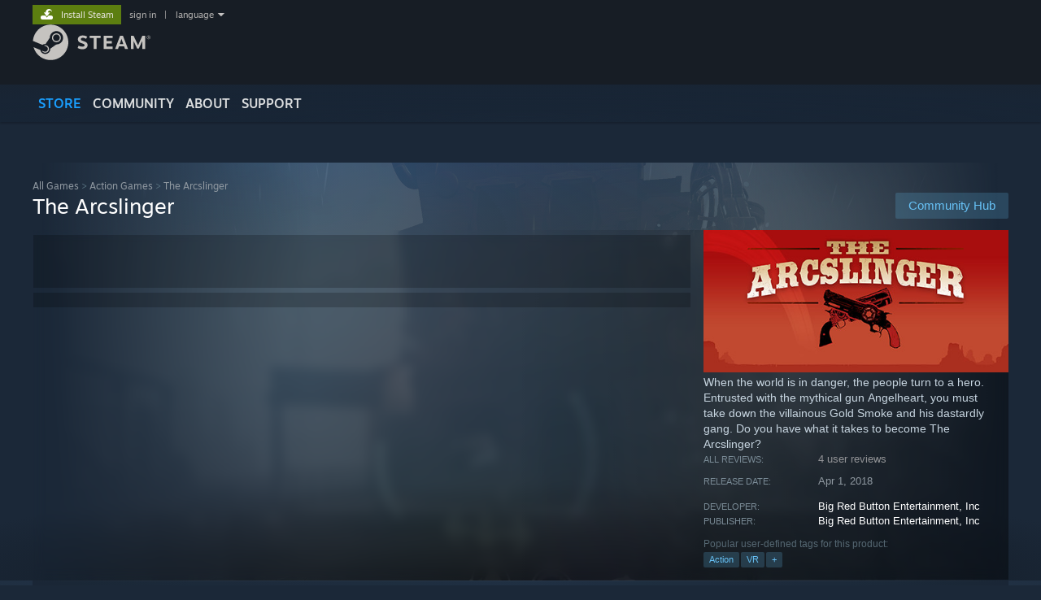

--- FILE ---
content_type: text/html; charset=UTF-8
request_url: https://store.steampowered.com/app/381550/The_Arcslinger/
body_size: 21727
content:
<!DOCTYPE html>
<html class=" responsive DesktopUI" lang="en"  >
<head>
	<meta http-equiv="Content-Type" content="text/html; charset=UTF-8">
			<meta name="viewport" content="width=device-width,initial-scale=1">
		<meta name="theme-color" content="#171a21">
		<title>The Arcslinger on Steam</title>
	<link rel="shortcut icon" href="/favicon.ico" type="image/x-icon">

	
	
	<link href="https://store.fastly.steamstatic.com/public/shared/css/motiva_sans.css?v=YzJgj1FjzW34&amp;l=english&amp;_cdn=fastly" rel="stylesheet" type="text/css">
<link href="https://store.fastly.steamstatic.com/public/shared/css/shared_global.css?v=Mimb3_adC0Ie&amp;l=english&amp;_cdn=fastly" rel="stylesheet" type="text/css">
<link href="https://store.fastly.steamstatic.com/public/shared/css/buttons.css?v=BZhNEtESfYSJ&amp;l=english&amp;_cdn=fastly" rel="stylesheet" type="text/css">
<link href="https://store.fastly.steamstatic.com/public/css/v6/store.css?v=7LRLYp08Kl6w&amp;l=english&amp;_cdn=fastly" rel="stylesheet" type="text/css">
<link href="https://store.fastly.steamstatic.com/public/shared/css/user_reviews.css?v=jo85k8nNYAkB&amp;l=english&amp;_cdn=fastly" rel="stylesheet" type="text/css">
<link href="https://store.fastly.steamstatic.com/public/shared/css/store_game_shared.css?v=h3rDvpE1fR8Z&amp;l=english&amp;_cdn=fastly" rel="stylesheet" type="text/css">
<link href="https://store.fastly.steamstatic.com/public/css/v6/game.css?v=xjvx-ouvGSfh&amp;l=english&amp;_cdn=fastly" rel="stylesheet" type="text/css">
<link href="https://store.fastly.steamstatic.com/public/shared/css/store_background_shared.css?v=RuX0Jh-U_mAP&amp;l=english&amp;_cdn=fastly" rel="stylesheet" type="text/css">
<link href="https://store.fastly.steamstatic.com/public/css/v6/recommended.css?v=BxpJyNW11mxG&amp;l=english&amp;_cdn=fastly" rel="stylesheet" type="text/css">
<link href="https://store.fastly.steamstatic.com/public/css/v6/user_reviews_rewards.css?v=nDJVyLGQ1XMI&amp;l=english&amp;_cdn=fastly" rel="stylesheet" type="text/css">
<link href="https://store.fastly.steamstatic.com/public/shared/css/apphub.css?v=JES1wSdylAoi&amp;l=english&amp;_cdn=fastly" rel="stylesheet" type="text/css">
<link href="https://store.fastly.steamstatic.com/public/shared/css/ui-lightness/jquery-ui-1.7.2.custom.css?v=qgq7mHqEwLbE&amp;l=english&amp;_cdn=fastly" rel="stylesheet" type="text/css">
<link href="https://store.fastly.steamstatic.com/public/css/v6/game_mob.css?v=Ryx-AweEEY9T&amp;l=english&amp;_cdn=fastly" rel="stylesheet" type="text/css">
<link href="https://store.fastly.steamstatic.com/public/shared/css/shared_responsive.css?v=bVAhy8BAW0iP&amp;l=english&amp;_cdn=fastly" rel="stylesheet" type="text/css">
<script type="text/javascript" src="https://store.fastly.steamstatic.com/public/shared/javascript/jquery-1.8.3.min.js?v=NXam5zydzNu8&amp;l=english&amp;_cdn=fastly"></script>
<script type="text/javascript">$J = jQuery.noConflict();</script><script type="text/javascript">VALVE_PUBLIC_PATH = "https:\/\/store.fastly.steamstatic.com\/public\/";</script><script type="text/javascript" src="https://store.fastly.steamstatic.com/public/shared/javascript/tooltip.js?v=LZHsOVauqTrm&amp;l=english&amp;_cdn=fastly"></script>

<script type="text/javascript" src="https://store.fastly.steamstatic.com/public/shared/javascript/shared_global.js?v=84qavQoecqcM&amp;l=english&amp;_cdn=fastly"></script>

<script type="text/javascript" src="https://store.fastly.steamstatic.com/public/shared/javascript/auth_refresh.js?v=w6QbwI-5-j2S&amp;l=english&amp;_cdn=fastly"></script>

<script type="text/javascript" src="https://store.fastly.steamstatic.com/public/javascript/main.js?v=w4Oh_w9b2zUt&amp;l=english&amp;_cdn=fastly"></script>

<script type="text/javascript" src="https://store.fastly.steamstatic.com/public/javascript/dynamicstore.js?v=Ros6BpStU-em&amp;l=english&amp;_cdn=fastly"></script>

<script type="text/javascript">Object.seal && [ Object, Array, String, Number ].map( function( builtin ) { Object.seal( builtin.prototype ); } );</script>
		<script type="text/javascript">
			document.addEventListener('DOMContentLoaded', function(event) {
				$J.data( document, 'x_readytime', new Date().getTime() );
				$J.data( document, 'x_oldref', GetNavCookie() );
				SetupTooltips( { tooltipCSSClass: 'store_tooltip'} );
		});
		</script><script type="text/javascript" src="https://store.fastly.steamstatic.com/public/javascript/gamehighlightplayer.js?v=d3866k3rcR-N&amp;l=english&amp;_cdn=fastly"></script>
<script type="text/javascript" src="https://store.fastly.steamstatic.com/public/shared/javascript/user_reviews.js?v=li2vp_5Z315e&amp;l=english&amp;_cdn=fastly"></script>
<script type="text/javascript" src="https://store.fastly.steamstatic.com/public/shared/javascript/dselect.js?v=w0CV_PAvw3UA&amp;l=english&amp;_cdn=fastly"></script>
<script type="text/javascript" src="https://store.fastly.steamstatic.com/public/javascript/app_tagging.js?v=jzh2Y03tD8Ea&amp;l=english&amp;_cdn=fastly"></script>
<script type="text/javascript" src="https://store.fastly.steamstatic.com/public/javascript/game.js?v=j_HQITVf2f3k&amp;l=english&amp;_cdn=fastly"></script>
<script type="text/javascript" src="https://store.fastly.steamstatic.com/public/shared/javascript/flot-0.8/jquery.flot.min.js?v=mSfqk1QKKgiz&amp;l=english&amp;_cdn=fastly"></script>
<script type="text/javascript" src="https://store.fastly.steamstatic.com/public/shared/javascript/flot-0.8/jquery.flot.resize.min.js?v=MeIf0YViALgL&amp;l=english&amp;_cdn=fastly"></script>
<script type="text/javascript" src="https://store.fastly.steamstatic.com/public/shared/javascript/flot-0.8/jquery.flot.time.min.js?v=CIECDYHJjBgN&amp;l=english&amp;_cdn=fastly"></script>
<script type="text/javascript" src="https://store.fastly.steamstatic.com/public/shared/javascript/flot-0.8/jquery.flot.selection.min.js?v=laPWW88ZIIHe&amp;l=english&amp;_cdn=fastly"></script>
<script type="text/javascript" src="https://store.fastly.steamstatic.com/public/shared/javascript/jquery-ui-1.9.2.js?v=Bu2RA9fLXSi-&amp;l=english&amp;_cdn=fastly"></script>
<script type="text/javascript" src="https://store.fastly.steamstatic.com/public/shared/javascript/shared_responsive_adapter.js?v=e6xwLWkl6YbR&amp;l=english&amp;_cdn=fastly"></script>

						<meta name="twitter:card" content="summary_large_image">
					<meta name="Description" content="When the world is in danger, the people turn to a hero. Entrusted with the mythical gun Angelheart, you must take down the villainous Gold Smoke and his dastardly gang. Do you have what it takes to become The Arcslinger?">
			
	<meta name="twitter:site" content="@steam" />

						<meta property="og:title" content="The Arcslinger on Steam">
					<meta property="twitter:title" content="The Arcslinger on Steam">
					<meta property="og:type" content="website">
					<meta property="fb:app_id" content="105386699540688">
					<meta property="og:site" content="Steam">
					<meta property="og:url" content="https://store.steampowered.com/app/381550/The_Arcslinger/">
					<meta property="og:description" content="When the world is in danger, the people turn to a hero. Entrusted with the mythical gun Angelheart, you must take down the villainous Gold Smoke and his dastardly gang. Do you have what it takes to become The Arcslinger?">
					<meta property="twitter:description" content="When the world is in danger, the people turn to a hero. Entrusted with the mythical gun Angelheart, you must take down the villainous Gold Smoke and his dastardly gang. Do you have what it takes to become The Arcslinger?">
			
			<link rel="canonical" href="https://store.steampowered.com/app/381550/The_Arcslinger/">
	
			<link rel="image_src" href="https://shared.fastly.steamstatic.com/store_item_assets/steam/apps/381550/capsule_616x353.jpg?t=1525717835">
		<meta property="og:image" content="https://shared.fastly.steamstatic.com/store_item_assets/steam/apps/381550/capsule_616x353.jpg?t=1525717835">
		<meta name="twitter:image" content="https://shared.fastly.steamstatic.com/store_item_assets/steam/apps/381550/capsule_616x353.jpg?t=1525717835" />
				
	
	
	
	
	</head>
<body class="v6 app game_bg menu_background_overlap application widestore v7menu responsive_page ">


<div class="responsive_page_frame with_header">
						<div role="navigation" class="responsive_page_menu_ctn mainmenu" aria-label="Mobile Menu">
				<div class="responsive_page_menu"  id="responsive_page_menu">
										<div class="mainmenu_contents">
						<div class="mainmenu_contents_items">
															<a class="menuitem" href="https://store.steampowered.com/login/?redir=app%2F381550%2FThe_Arcslinger%2F&redir_ssl=1&snr=1_5_9__global-header">
									Sign in								</a>
															<a class="menuitem supernav supernav_active" href="https://store.steampowered.com/?snr=1_5_9__global-responsive-menu" data-tooltip-type="selector" data-tooltip-content=".submenu_Store">
				Store			</a>
			<div class="submenu_Store" style="display: none;" data-submenuid="Store">
														<a class="submenuitem" href="https://store.steampowered.com/?snr=1_5_9__global-responsive-menu">
						Home											</a>
														<a class="submenuitem" href="https://store.steampowered.com/explore/?snr=1_5_9__global-responsive-menu">
						Discovery Queue											</a>
														<a class="submenuitem" href="https://steamcommunity.com/my/wishlist/">
						Wishlist											</a>
														<a class="submenuitem" href="https://store.steampowered.com/points/shop/?snr=1_5_9__global-responsive-menu">
						Points Shop											</a>
														<a class="submenuitem" href="https://store.steampowered.com/news/?snr=1_5_9__global-responsive-menu">
						News											</a>
														<a class="submenuitem" href="https://store.steampowered.com/stats/?snr=1_5_9__global-responsive-menu">
						Charts											</a>
							</div>
										<a class="menuitem supernav" href="https://steamcommunity.com/" data-tooltip-type="selector" data-tooltip-content=".submenu_Community">
				Community			</a>
			<div class="submenu_Community" style="display: none;" data-submenuid="Community">
														<a class="submenuitem" href="https://steamcommunity.com/">
						Home											</a>
														<a class="submenuitem" href="https://steamcommunity.com/discussions/">
						Discussions											</a>
														<a class="submenuitem" href="https://steamcommunity.com/workshop/">
						Workshop											</a>
														<a class="submenuitem" href="https://steamcommunity.com/market/">
						Market											</a>
														<a class="submenuitem" href="https://steamcommunity.com/?subsection=broadcasts">
						Broadcasts											</a>
							</div>
										<a class="menuitem " href="https://store.steampowered.com/about/?snr=1_5_9__global-responsive-menu">
				About			</a>
										<a class="menuitem " href="https://help.steampowered.com/en/">
				Support			</a>
			
							<div class="minor_menu_items">
																								<div class="menuitem change_language_action">
									Change language								</div>
																																	<a class="menuitem" href="https://store.steampowered.com/mobile" target="_blank" rel="noreferrer">Get the Steam Mobile App</a>
																									<div class="menuitem" role="link" onclick="Responsive_RequestDesktopView();">
										View desktop website									</div>
															</div>
						</div>
						<div class="mainmenu_footer_spacer  "></div>
						<div class="mainmenu_footer">
															<div class="mainmenu_footer_logo"><img src="https://store.fastly.steamstatic.com/public/shared/images/responsive/footerLogo_valve_new.png"></div>
								© Valve Corporation. All rights reserved. All trademarks are property of their respective owners in the US and other countries.								<span class="mainmenu_valve_links">
									<a href="https://store.steampowered.com/privacy_agreement/?snr=1_5_9__global-responsive-menu" target="_blank">Privacy Policy</a>
									&nbsp;| &nbsp;<a href="http://www.valvesoftware.com/legal.htm" target="_blank">Legal</a>
									&nbsp;| &nbsp;<a href="https://help.steampowered.com/faqs/view/10BB-D27A-6378-4436" target="_blank">Accessibility</a>
									&nbsp;| &nbsp;<a href="https://store.steampowered.com/subscriber_agreement/?snr=1_5_9__global-responsive-menu" target="_blank">Steam Subscriber Agreement</a>
									&nbsp;| &nbsp;<a href="https://store.steampowered.com/steam_refunds/?snr=1_5_9__global-responsive-menu" target="_blank">Refunds</a>
									&nbsp;| &nbsp;<a href="https://store.steampowered.com/account/cookiepreferences/?snr=1_5_9__global-responsive-menu" target="_blank">Cookies</a>
								</span>
													</div>
					</div>
									</div>
			</div>
		
		<div class="responsive_local_menu_tab"></div>

		<div class="responsive_page_menu_ctn localmenu">
			<div class="responsive_page_menu"  id="responsive_page_local_menu" data-panel="{&quot;onOptionsActionDescription&quot;:&quot;Filter&quot;,&quot;onOptionsButton&quot;:&quot;Responsive_ToggleLocalMenu()&quot;,&quot;onCancelButton&quot;:&quot;Responsive_ToggleLocalMenu()&quot;}">
				<div class="localmenu_content" data-panel="{&quot;maintainY&quot;:true,&quot;bFocusRingRoot&quot;:true,&quot;flow-children&quot;:&quot;column&quot;}">
				</div>
			</div>
		</div>



					<div class="responsive_header">
				<div class="responsive_header_content">
					<div id="responsive_menu_logo">
						<img src="https://store.fastly.steamstatic.com/public/shared/images/responsive/header_menu_hamburger.png" height="100%">
											</div>
					<div class="responsive_header_logo">
						<a href="https://store.steampowered.com/?snr=1_5_9__global-responsive-menu">
															<img src="https://store.fastly.steamstatic.com/public/shared/images/responsive/header_logo.png" height="36" border="0" alt="STEAM">
													</a>
					</div>
					<div class="responsive_header_react_target" data-featuretarget="store-menu-responsive-search"><div class="responsive_header_react_placeholder"></div></div>				</div>
			</div>
		
		<div class="responsive_page_content_overlay">

		</div>

		<div class="responsive_fixonscroll_ctn nonresponsive_hidden ">
		</div>
	
	<div class="responsive_page_content">

		<div role="banner" id="global_header" data-panel="{&quot;flow-children&quot;:&quot;row&quot;}">
	<div class="content">
		<div class="logo">
			<span id="logo_holder">
									<a href="https://store.steampowered.com/?snr=1_5_9__global-header" aria-label="Link to the Steam Homepage">
						<img src="https://store.fastly.steamstatic.com/public/shared/images/header/logo_steam.svg?t=962016" width="176" height="44" alt="Link to the Steam Homepage">
					</a>
							</span>
		</div>

			<div role="navigation" class="supernav_container" aria-label="Global Menu">
								<a class="menuitem supernav supernav_active" href="https://store.steampowered.com/?snr=1_5_9__global-header" data-tooltip-type="selector" data-tooltip-content=".submenu_Store">
				STORE			</a>
			<div class="submenu_Store" style="display: none;" data-submenuid="Store">
														<a class="submenuitem" href="https://store.steampowered.com/?snr=1_5_9__global-header">
						Home											</a>
														<a class="submenuitem" href="https://store.steampowered.com/explore/?snr=1_5_9__global-header">
						Discovery Queue											</a>
														<a class="submenuitem" href="https://steamcommunity.com/my/wishlist/">
						Wishlist											</a>
														<a class="submenuitem" href="https://store.steampowered.com/points/shop/?snr=1_5_9__global-header">
						Points Shop											</a>
														<a class="submenuitem" href="https://store.steampowered.com/news/?snr=1_5_9__global-header">
						News											</a>
														<a class="submenuitem" href="https://store.steampowered.com/stats/?snr=1_5_9__global-header">
						Charts											</a>
							</div>
										<a class="menuitem supernav" href="https://steamcommunity.com/" data-tooltip-type="selector" data-tooltip-content=".submenu_Community">
				COMMUNITY			</a>
			<div class="submenu_Community" style="display: none;" data-submenuid="Community">
														<a class="submenuitem" href="https://steamcommunity.com/">
						Home											</a>
														<a class="submenuitem" href="https://steamcommunity.com/discussions/">
						Discussions											</a>
														<a class="submenuitem" href="https://steamcommunity.com/workshop/">
						Workshop											</a>
														<a class="submenuitem" href="https://steamcommunity.com/market/">
						Market											</a>
														<a class="submenuitem" href="https://steamcommunity.com/?subsection=broadcasts">
						Broadcasts											</a>
							</div>
										<a class="menuitem " href="https://store.steampowered.com/about/?snr=1_5_9__global-header">
				About			</a>
										<a class="menuitem " href="https://help.steampowered.com/en/">
				SUPPORT			</a>
				</div>
	<script type="text/javascript">
		jQuery(function($) {
			$('#global_header .supernav').v_tooltip({'location':'bottom', 'destroyWhenDone': false, 'tooltipClass': 'supernav_content', 'offsetY':-6, 'offsetX': 1, 'horizontalSnap': 4, 'tooltipParent': '#global_header .supernav_container', 'correctForScreenSize': false});
		});
	</script>

		<div id="global_actions">
			<div role="navigation" id="global_action_menu" aria-label="Account Menu">
									<a class="header_installsteam_btn header_installsteam_btn_green" href="https://store.steampowered.com/about/?snr=1_5_9__global-header">
						<div class="header_installsteam_btn_content">
							Install Steam						</div>
					</a>
				
				
									<a class="global_action_link" href="https://store.steampowered.com/login/?redir=app%2F381550%2FThe_Arcslinger%2F&redir_ssl=1&snr=1_5_9__global-header">sign in</a>
											&nbsp;|&nbsp;
						<span class="pulldown global_action_link" id="language_pulldown" onclick="ShowMenu( this, 'language_dropdown', 'right' );">language</span>
						<div class="popup_block_new" id="language_dropdown" style="display: none;">
							<div class="popup_body popup_menu">
																																					<a class="popup_menu_item tight" href="?l=schinese" onclick="ChangeLanguage( 'schinese' ); return false;">简体中文 (Simplified Chinese)</a>
																													<a class="popup_menu_item tight" href="?l=tchinese" onclick="ChangeLanguage( 'tchinese' ); return false;">繁體中文 (Traditional Chinese)</a>
																													<a class="popup_menu_item tight" href="?l=japanese" onclick="ChangeLanguage( 'japanese' ); return false;">日本語 (Japanese)</a>
																													<a class="popup_menu_item tight" href="?l=koreana" onclick="ChangeLanguage( 'koreana' ); return false;">한국어 (Korean)</a>
																													<a class="popup_menu_item tight" href="?l=thai" onclick="ChangeLanguage( 'thai' ); return false;">ไทย (Thai)</a>
																													<a class="popup_menu_item tight" href="?l=bulgarian" onclick="ChangeLanguage( 'bulgarian' ); return false;">Български (Bulgarian)</a>
																													<a class="popup_menu_item tight" href="?l=czech" onclick="ChangeLanguage( 'czech' ); return false;">Čeština (Czech)</a>
																													<a class="popup_menu_item tight" href="?l=danish" onclick="ChangeLanguage( 'danish' ); return false;">Dansk (Danish)</a>
																													<a class="popup_menu_item tight" href="?l=german" onclick="ChangeLanguage( 'german' ); return false;">Deutsch (German)</a>
																																							<a class="popup_menu_item tight" href="?l=spanish" onclick="ChangeLanguage( 'spanish' ); return false;">Español - España (Spanish - Spain)</a>
																													<a class="popup_menu_item tight" href="?l=latam" onclick="ChangeLanguage( 'latam' ); return false;">Español - Latinoamérica (Spanish - Latin America)</a>
																													<a class="popup_menu_item tight" href="?l=greek" onclick="ChangeLanguage( 'greek' ); return false;">Ελληνικά (Greek)</a>
																													<a class="popup_menu_item tight" href="?l=french" onclick="ChangeLanguage( 'french' ); return false;">Français (French)</a>
																													<a class="popup_menu_item tight" href="?l=italian" onclick="ChangeLanguage( 'italian' ); return false;">Italiano (Italian)</a>
																													<a class="popup_menu_item tight" href="?l=indonesian" onclick="ChangeLanguage( 'indonesian' ); return false;">Bahasa Indonesia (Indonesian)</a>
																													<a class="popup_menu_item tight" href="?l=hungarian" onclick="ChangeLanguage( 'hungarian' ); return false;">Magyar (Hungarian)</a>
																													<a class="popup_menu_item tight" href="?l=dutch" onclick="ChangeLanguage( 'dutch' ); return false;">Nederlands (Dutch)</a>
																													<a class="popup_menu_item tight" href="?l=norwegian" onclick="ChangeLanguage( 'norwegian' ); return false;">Norsk (Norwegian)</a>
																													<a class="popup_menu_item tight" href="?l=polish" onclick="ChangeLanguage( 'polish' ); return false;">Polski (Polish)</a>
																													<a class="popup_menu_item tight" href="?l=portuguese" onclick="ChangeLanguage( 'portuguese' ); return false;">Português (Portuguese - Portugal)</a>
																													<a class="popup_menu_item tight" href="?l=brazilian" onclick="ChangeLanguage( 'brazilian' ); return false;">Português - Brasil (Portuguese - Brazil)</a>
																													<a class="popup_menu_item tight" href="?l=romanian" onclick="ChangeLanguage( 'romanian' ); return false;">Română (Romanian)</a>
																													<a class="popup_menu_item tight" href="?l=russian" onclick="ChangeLanguage( 'russian' ); return false;">Русский (Russian)</a>
																													<a class="popup_menu_item tight" href="?l=finnish" onclick="ChangeLanguage( 'finnish' ); return false;">Suomi (Finnish)</a>
																													<a class="popup_menu_item tight" href="?l=swedish" onclick="ChangeLanguage( 'swedish' ); return false;">Svenska (Swedish)</a>
																													<a class="popup_menu_item tight" href="?l=turkish" onclick="ChangeLanguage( 'turkish' ); return false;">Türkçe (Turkish)</a>
																													<a class="popup_menu_item tight" href="?l=vietnamese" onclick="ChangeLanguage( 'vietnamese' ); return false;">Tiếng Việt (Vietnamese)</a>
																													<a class="popup_menu_item tight" href="?l=ukrainian" onclick="ChangeLanguage( 'ukrainian' ); return false;">Українська (Ukrainian)</a>
																									<a class="popup_menu_item tight" href="https://www.valvesoftware.com/en/contact?contact-person=Translation%20Team%20Feedback" target="_blank">Report a translation problem</a>
							</div>
						</div>
												</div>
					</div>
			</div>
</div>
<div class="StoreMenuLoadingPlaceholder" data-featuretarget="store-menu-v7"><div class="PlaceholderInner"></div></div><div id="responsive_store_nav_ctn"></div><div id="responsive_store_nav_overlay" style="display:none"><div id="responsive_store_nav_overlay_ctn"></div><div id="responsive_store_nav_overlay_bottom"></div></div><div id="responsive_store_search_overlay" style="display:none"></div><div data-cart-banner-spot="1"></div>
		<div role="main" class="responsive_page_template_content" id="responsive_page_template_content" data-panel="{&quot;autoFocus&quot;:true}" >

			<div id="application_config" style="display: none;"  data-config="{&quot;EUNIVERSE&quot;:1,&quot;WEB_UNIVERSE&quot;:&quot;public&quot;,&quot;LANGUAGE&quot;:&quot;english&quot;,&quot;COUNTRY&quot;:&quot;US&quot;,&quot;MEDIA_CDN_COMMUNITY_URL&quot;:&quot;https:\/\/cdn.fastly.steamstatic.com\/steamcommunity\/public\/&quot;,&quot;MEDIA_CDN_URL&quot;:&quot;https:\/\/cdn.fastly.steamstatic.com\/&quot;,&quot;VIDEO_CDN_URL&quot;:&quot;https:\/\/video.fastly.steamstatic.com\/&quot;,&quot;COMMUNITY_CDN_URL&quot;:&quot;https:\/\/community.fastly.steamstatic.com\/&quot;,&quot;COMMUNITY_CDN_ASSET_URL&quot;:&quot;https:\/\/cdn.fastly.steamstatic.com\/steamcommunity\/public\/assets\/&quot;,&quot;STORE_CDN_URL&quot;:&quot;https:\/\/store.fastly.steamstatic.com\/&quot;,&quot;PUBLIC_SHARED_URL&quot;:&quot;https:\/\/store.fastly.steamstatic.com\/public\/shared\/&quot;,&quot;COMMUNITY_BASE_URL&quot;:&quot;https:\/\/steamcommunity.com\/&quot;,&quot;CHAT_BASE_URL&quot;:&quot;https:\/\/steamcommunity.com\/&quot;,&quot;STORE_BASE_URL&quot;:&quot;https:\/\/store.steampowered.com\/&quot;,&quot;STORE_CHECKOUT_BASE_URL&quot;:&quot;https:\/\/checkout.steampowered.com\/&quot;,&quot;IMG_URL&quot;:&quot;https:\/\/store.fastly.steamstatic.com\/public\/images\/&quot;,&quot;STEAMTV_BASE_URL&quot;:&quot;https:\/\/steam.tv\/&quot;,&quot;HELP_BASE_URL&quot;:&quot;https:\/\/help.steampowered.com\/&quot;,&quot;PARTNER_BASE_URL&quot;:&quot;https:\/\/partner.steamgames.com\/&quot;,&quot;STATS_BASE_URL&quot;:&quot;https:\/\/partner.steampowered.com\/&quot;,&quot;INTERNAL_STATS_BASE_URL&quot;:&quot;https:\/\/steamstats.valve.org\/&quot;,&quot;IN_CLIENT&quot;:false,&quot;USE_POPUPS&quot;:false,&quot;STORE_ICON_BASE_URL&quot;:&quot;https:\/\/shared.fastly.steamstatic.com\/store_item_assets\/steam\/apps\/&quot;,&quot;STORE_ITEM_BASE_URL&quot;:&quot;https:\/\/shared.fastly.steamstatic.com\/store_item_assets\/&quot;,&quot;WEBAPI_BASE_URL&quot;:&quot;https:\/\/api.steampowered.com\/&quot;,&quot;TOKEN_URL&quot;:&quot;https:\/\/store.steampowered.com\/\/chat\/clientjstoken&quot;,&quot;BUILD_TIMESTAMP&quot;:1769205700,&quot;PAGE_TIMESTAMP&quot;:1769243223,&quot;IN_TENFOOT&quot;:false,&quot;IN_GAMEPADUI&quot;:false,&quot;IN_CHROMEOS&quot;:false,&quot;IN_MOBILE_WEBVIEW&quot;:false,&quot;PLATFORM&quot;:&quot;macos&quot;,&quot;BASE_URL_STORE_CDN_ASSETS&quot;:&quot;https:\/\/cdn.fastly.steamstatic.com\/store\/&quot;,&quot;EREALM&quot;:1,&quot;LOGIN_BASE_URL&quot;:&quot;https:\/\/login.steampowered.com\/&quot;,&quot;AVATAR_BASE_URL&quot;:&quot;https:\/\/avatars.fastly.steamstatic.com\/&quot;,&quot;FROM_WEB&quot;:true,&quot;WEBSITE_ID&quot;:&quot;Store&quot;,&quot;BASE_URL_SHARED_CDN&quot;:&quot;https:\/\/shared.fastly.steamstatic.com\/&quot;,&quot;CLAN_CDN_ASSET_URL&quot;:&quot;https:\/\/clan.fastly.steamstatic.com\/&quot;,&quot;COMMUNITY_ASSETS_BASE_URL&quot;:&quot;https:\/\/shared.fastly.steamstatic.com\/community_assets\/&quot;,&quot;SNR&quot;:&quot;1_5_9_&quot;}" data-userinfo="{&quot;logged_in&quot;:false,&quot;country_code&quot;:&quot;US&quot;,&quot;excluded_content_descriptors&quot;:[3,4]}" data-hwinfo="{&quot;bSteamOS&quot;:false,&quot;bSteamDeck&quot;:false}" data-broadcastuser="{&quot;success&quot;:1,&quot;bHideStoreBroadcast&quot;:false}" data-store_page_asset_url="&quot;https:\/\/shared.fastly.steamstatic.com\/store_item_assets\/steam\/apps\/381550\/%s?t=1525717835&quot;" data-store_page_extra_assets_url="&quot;https:\/\/shared.fastly.steamstatic.com\/store_item_assets\/steam\/apps\/381550\/%s?t=1525717835&quot;" data-store_page_extra_assets_map="[]" data-deckcompatibility="{&quot;appid&quot;:381550,&quot;resolved_category&quot;:0,&quot;resolved_items&quot;:[],&quot;steam_deck_blog_url&quot;:&quot;&quot;,&quot;search_id&quot;:null,&quot;steamos_resolved_category&quot;:0,&quot;steamos_resolved_items&quot;:[]}" data-appname="&quot;The Arcslinger&quot;" data-store_user_config="{&quot;webapi_token&quot;:&quot;&quot;,&quot;shoppingcart&quot;:null,&quot;originating_navdata&quot;:{&quot;domain&quot;:&quot;store.steampowered.com&quot;,&quot;controller&quot;:&quot;direct-navigation&quot;,&quot;method&quot;:&quot;&quot;,&quot;submethod&quot;:&quot;&quot;,&quot;feature&quot;:&quot;&quot;,&quot;depth&quot;:0,&quot;countrycode&quot;:&quot;&quot;,&quot;webkey&quot;:null,&quot;is_client&quot;:false,&quot;curator_data&quot;:null,&quot;is_likely_bot&quot;:true,&quot;is_utm&quot;:false},&quot;wishlist_item_count&quot;:0}"></div><div id="application_root"></div><script>window.g_wapit="";</script><link href="https://store.fastly.steamstatic.com/public/css/applications/store/main.css?v=mw8LVDvyH3ep&amp;l=english&amp;_cdn=fastly" rel="stylesheet" type="text/css">
<script type="text/javascript" src="https://store.fastly.steamstatic.com/public/javascript/applications/store/manifest.js?v=L8yciBdjkQO3&amp;l=english&amp;_cdn=fastly"></script>
<script type="text/javascript" src="https://store.fastly.steamstatic.com/public/javascript/applications/store/libraries~b28b7af69.js?v=L9JqUktT3bf9&amp;l=english&amp;_cdn=fastly"></script>
<script type="text/javascript" src="https://store.fastly.steamstatic.com/public/javascript/applications/store/main.js?v=donWUfItxb22&amp;l=english&amp;_cdn=fastly"></script>
<script type="text/javascript">
	var g_AccountID = 0;
	var g_Languages = ["english"];
	var g_sessionID = "d64e04e49d39f03d444baab1";
	var g_ServerTime = 1769243223;
	var g_bUseNewCartAPI = true;

	$J( InitMiniprofileHovers( 'https%3A%2F%2Fstore.steampowered.com%2F' ) );

	
	if ( typeof GStoreItemData != 'undefined' )
	{
		GStoreItemData.AddNavParams({
			__page_default: "1_5_9_",
			__page_default_obj: {"domain":"store.steampowered.com","controller":"application","method":"app","submethod":"","feature":null,"depth":null,"countrycode":"US","webkey":null,"is_client":false,"curator_data":null,"is_likely_bot":true,"is_utm":null},
			__originating_obj: {"domain":"store.steampowered.com","controller":"direct-navigation","method":"","submethod":"","feature":"","depth":0,"countrycode":"","webkey":null,"is_client":false,"curator_data":null,"is_likely_bot":true,"is_utm":false},
			storemenu_recommendedtags: "1_5_9__17"		});
	}

	if ( typeof GDynamicStore != 'undefined' )
	{
		GDynamicStore.Init(0, false, "", {"primary_language":null,"secondary_languages":null,"platform_windows":null,"platform_mac":null,"platform_linux":null,"timestamp_updated":null,"hide_store_broadcast":null,"review_score_preference":null,"timestamp_content_descriptor_preferences_updated":null,"provide_deck_feedback":null,"additional_languages":null,"game_frame_rate_reporting":null}, 'US',
			{"bNoDefaultDescriptors":true});
		GStoreItemData.SetCurrencyFormatter(function( nValueInCents, bWholeUnitsOnly ) { var fmt = function( nValueInCents, bWholeUnitsOnly ) {	var format = v_numberformat( nValueInCents / 100, bWholeUnitsOnly ? 0 : 2, ".", ","); return format; };var strNegativeSymbol = '';	if ( nValueInCents < 0 ) { strNegativeSymbol = '-'; nValueInCents = -nValueInCents; }return strNegativeSymbol + "$" + fmt( nValueInCents, bWholeUnitsOnly );});
		GStoreItemData.SetCurrencyMinPriceIncrement(1);
	}
</script>

<script type="text/javascript">

	var g_eDiscoveryQueueType = 0;

	GStoreItemData.AddStoreItemDataSet(
		{"rgApps":{"236390":{"name":"War Thunder","url_name":"War_Thunder","discount_block":"<div class=\"discount_block  no_discount\" data-price-final=\"0\" data-bundlediscount=\"0\" data-discount=\"0\"><div class=\"discount_prices\"><div class=\"discount_final_price\">Free To Play<\/div><\/div><\/div>","descids":[],"small_capsulev5":"https:\/\/shared.fastly.steamstatic.com\/store_item_assets\/steam\/apps\/236390\/dac785ed4a474c05d70850b7d63d5ca89e5f23f1\/capsule_184x69.jpg?t=1768287921","os_windows":true,"os_macos":true,"os_linux":true,"vr_htcvive":true,"vr_oculusrift":true,"vr_windowsmr":true,"has_live_broadcast":false,"localized":true,"localized_english":true,"status_string":"Free To Play - Just Updated!"},"1659040":{"name":"HITMAN World of Assassination","url_name":"HITMAN_World_of_Assassination","discount_block":"<div class=\"discount_block  no_discount\" data-price-final=\"2999\" data-bundlediscount=\"0\" data-discount=\"0\"><div class=\"discount_prices\"><div class=\"discount_final_price\">$29.99<\/div><\/div><\/div>","descids":[2,5],"small_capsulev5":"https:\/\/shared.fastly.steamstatic.com\/store_item_assets\/steam\/apps\/1659040\/de0effc5b3f6e0b19d6a50f204a773ec2fcd0df5\/capsule_184x69_alt_assets_17.jpg?t=1767643206","os_windows":true,"vr_htcvive":true,"vr_oculusrift":true,"has_live_broadcast":false,"localized":true,"localized_english":true,"has_adult_content_violence":true},"2050650":{"name":"Resident Evil 4","url_name":"Resident_Evil_4","discount_block":"<div class=\"discount_block  no_discount\" data-price-final=\"3999\" data-bundlediscount=\"0\" data-discount=\"0\"><div class=\"discount_prices\"><div class=\"discount_final_price\">$39.99<\/div><\/div><\/div>","descids":[2,5],"small_capsulev5":"https:\/\/shared.fastly.steamstatic.com\/store_item_assets\/steam\/apps\/2050650\/capsule_184x69.jpg?t=1736385712","os_windows":true,"has_live_broadcast":false,"localized":true,"localized_english":true,"has_adult_content_violence":true},"739630":{"name":"Phasmophobia","url_name":"Phasmophobia","discount_block":"<div class=\"discount_block \" data-price-final=\"1399\" data-bundlediscount=\"0\" data-discount=\"30\" role=\"link\" aria-label=\"30% off. $19.99 normally, discounted to $13.99\"><div class=\"discount_pct\">-30%<\/div><div class=\"discount_prices\"><div class=\"discount_original_price\">$19.99<\/div><div class=\"discount_final_price\">$13.99<\/div><\/div><\/div>","descids":[],"small_capsulev5":"https:\/\/shared.fastly.steamstatic.com\/store_item_assets\/steam\/apps\/739630\/0268c77668d5643d3f2c19e67e92e252fdfe6c7f\/capsule_184x69.jpg?t=1769093636","os_windows":true,"vr_htcvive":true,"vr_oculusrift":true,"vr_windowsmr":true,"early_access":true,"has_live_broadcast":false,"discount":true,"localized":true,"localized_english":true},"1551360":{"name":"Forza Horizon 5","url_name":"Forza_Horizon_5","discount_block":"<div class=\"discount_block \" data-price-final=\"2999\" data-bundlediscount=\"0\" data-discount=\"50\" role=\"link\" aria-label=\"50% off. $59.99 normally, discounted to $29.99\"><div class=\"discount_pct\">-50%<\/div><div class=\"discount_prices\"><div class=\"discount_original_price\">$59.99<\/div><div class=\"discount_final_price\">$29.99<\/div><\/div><\/div>","descids":[],"small_capsulev5":"https:\/\/shared.fastly.steamstatic.com\/store_item_assets\/steam\/apps\/1551360\/capsule_184x69.jpg?t=1746471508","os_windows":true,"has_live_broadcast":false,"discount":true,"localized":true,"localized_english":true},"284160":{"name":"BeamNG.drive","url_name":"BeamNGdrive","discount_block":"<div class=\"discount_block  no_discount\" data-price-final=\"2499\" data-bundlediscount=\"0\" data-discount=\"0\"><div class=\"discount_prices\"><div class=\"discount_final_price\">$24.99<\/div><\/div><\/div>","descids":[],"small_capsulev5":"https:\/\/shared.fastly.steamstatic.com\/store_item_assets\/steam\/apps\/284160\/727b938bf07eaf615baf2d9bb6ffebca1fa8b5d5\/capsule_184x69.jpg?t=1765821591","os_windows":true,"early_access":true,"has_live_broadcast":false,"localized":true,"localized_english":true},"438100":{"name":"VRChat","url_name":"VRChat","discount_block":"<div class=\"discount_block  no_discount\" data-price-final=\"0\" data-bundlediscount=\"0\" data-discount=\"0\"><div class=\"discount_prices\"><div class=\"discount_final_price\">Free To Play<\/div><\/div><\/div>","descids":[],"small_capsulev5":"https:\/\/shared.fastly.steamstatic.com\/store_item_assets\/steam\/apps\/438100\/capsule_184x69.jpg?t=1762366454","os_windows":true,"vr_htcvive":true,"vr_oculusrift":true,"vr_windowsmr":true,"early_access":true,"has_live_broadcast":false,"localized":true,"localized_english":true},"2406770":{"name":"Bodycam","url_name":"Bodycam","discount_block":"<div class=\"discount_block  no_discount\" data-price-final=\"3332\" data-bundlediscount=\"0\" data-discount=\"0\"><div class=\"discount_prices\"><div class=\"discount_final_price\">$33.32<\/div><\/div><\/div>","descids":[2,5],"small_capsulev5":"https:\/\/shared.fastly.steamstatic.com\/store_item_assets\/steam\/apps\/2406770\/774bce09296c295dd7bd38e870b85724ba57470b\/capsule_184x69.jpg?t=1767601683","os_windows":true,"early_access":true,"has_live_broadcast":false,"localized":true,"localized_english":true,"has_adult_content_violence":true},"1326470":{"name":"Sons Of The Forest","url_name":"Sons_Of_The_Forest","discount_block":"<div class=\"discount_block  no_discount\" data-price-final=\"2999\" data-bundlediscount=\"0\" data-discount=\"0\"><div class=\"discount_prices\"><div class=\"discount_final_price\">$29.99<\/div><\/div><\/div>","descids":[1,2,5],"small_capsulev5":"https:\/\/shared.fastly.steamstatic.com\/store_item_assets\/steam\/apps\/1326470\/capsule_184x69.jpg?t=1708624856","os_windows":true,"has_live_broadcast":false,"localized":true,"localized_english":true,"has_adult_content_violence":true},"264710":{"name":"Subnautica","url_name":"Subnautica","discount_block":"<div class=\"discount_block  no_discount\" data-price-final=\"2999\" data-bundlediscount=\"0\" data-discount=\"0\"><div class=\"discount_prices\"><div class=\"discount_final_price\">$29.99<\/div><\/div><\/div>","descids":[],"small_capsulev5":"https:\/\/shared.fastly.steamstatic.com\/store_item_assets\/steam\/apps\/264710\/capsule_184x69.jpg?t=1751944840","os_windows":true,"os_macos":true,"vr_htcvive":true,"vr_oculusrift":true,"has_live_broadcast":false,"localized":true,"localized_english":true},"546560":{"name":"Half-Life: Alyx","url_name":"HalfLife_Alyx","discount_block":"<div class=\"discount_block  no_discount\" data-price-final=\"5999\" data-bundlediscount=\"0\" data-discount=\"0\"><div class=\"discount_prices\"><div class=\"discount_final_price\">$59.99<\/div><\/div><\/div>","descids":[2,5],"small_capsulev5":"https:\/\/shared.fastly.steamstatic.com\/store_item_assets\/steam\/apps\/546560\/capsule_184x69.jpg?t=1762986588","os_windows":true,"vr_htcvive":true,"vr_oculusrift":true,"vr_windowsmr":true,"virtual_reality":true,"has_live_broadcast":false,"localized":true,"localized_english":true,"has_adult_content_violence":true},"629730":{"name":"Blade and Sorcery","url_name":"Blade_and_Sorcery","discount_block":"<div class=\"discount_block  no_discount\" data-price-final=\"2999\" data-bundlediscount=\"0\" data-discount=\"0\"><div class=\"discount_prices\"><div class=\"discount_final_price\">$29.99<\/div><\/div><\/div>","descids":[2,5],"small_capsulev5":"https:\/\/shared.fastly.steamstatic.com\/store_item_assets\/steam\/apps\/629730\/af06ceb984281d88ace61451c6bae51c5ef52323\/capsule_184x69.jpg?t=1765901841","os_windows":true,"vr_htcvive":true,"vr_oculusrift":true,"vr_windowsmr":true,"virtual_reality":true,"has_live_broadcast":false,"localized":true,"localized_english":true,"has_adult_content_violence":true},"275850":{"name":"No Man's Sky","url_name":"No_Mans_Sky","discount_block":"<div class=\"discount_block  no_discount\" data-price-final=\"5999\" data-bundlediscount=\"0\" data-discount=\"0\"><div class=\"discount_prices\"><div class=\"discount_final_price\">$59.99<\/div><\/div><\/div>","descids":[],"small_capsulev5":"https:\/\/shared.fastly.steamstatic.com\/store_item_assets\/steam\/apps\/275850\/dffb47593c175a04304b0d0e4d8cbd6e27a2fe9c\/capsule_184x69.jpg?t=1765800348","os_windows":true,"os_macos":true,"vr_htcvive":true,"vr_oculusrift":true,"vr_windowsmr":true,"has_live_broadcast":false,"localized":true,"localized_english":true},"223750":{"name":"DCS World Steam Edition","url_name":"DCS_World_Steam_Edition","discount_block":"<div class=\"discount_block  no_discount\" data-price-final=\"0\" data-bundlediscount=\"0\" data-discount=\"0\"><div class=\"discount_prices\"><div class=\"discount_final_price\">Free<\/div><\/div><\/div>","descids":[],"small_capsulev5":"https:\/\/shared.fastly.steamstatic.com\/store_item_assets\/steam\/apps\/223750\/capsule_184x69.jpg?t=1766080589","os_windows":true,"vr_htcvive":true,"vr_oculusrift":true,"vr_windowsmr":true,"has_live_broadcast":false,"localized":true,"localized_english":true,"status_string":"F\/A-18C Hornet Now Available"},"1196590":{"name":"Resident Evil Village","url_name":"Resident_Evil_Village","discount_block":"<div class=\"discount_block  no_discount\" data-price-final=\"3999\" data-bundlediscount=\"0\" data-discount=\"0\"><div class=\"discount_prices\"><div class=\"discount_final_price\">$39.99<\/div><\/div><\/div>","descids":[2,5],"small_capsulev5":"https:\/\/shared.fastly.steamstatic.com\/store_item_assets\/steam\/apps\/1196590\/capsule_184x69.jpg?t=1769125526","os_windows":true,"has_live_broadcast":false,"localized":true,"localized_english":true,"has_adult_content_violence":true,"has_adult_content_sex":true},"418370":{"name":"Resident Evil 7 Biohazard","url_name":"Resident_Evil_7_Biohazard","discount_block":"<div class=\"discount_block  no_discount\" data-price-final=\"1999\" data-bundlediscount=\"0\" data-discount=\"0\"><div class=\"discount_prices\"><div class=\"discount_final_price\">$19.99<\/div><\/div><\/div>","descids":[1,2,5],"small_capsulev5":"https:\/\/shared.fastly.steamstatic.com\/store_item_assets\/steam\/apps\/418370\/capsule_184x69.jpg?t=1769125301","os_windows":true,"has_live_broadcast":false,"localized":true,"localized_english":true,"has_adult_content_violence":true},"620980":{"name":"Beat Saber","url_name":"Beat_Saber","discount_block":"<div class=\"discount_block  no_discount\" data-price-final=\"2999\" data-bundlediscount=\"0\" data-discount=\"0\"><div class=\"discount_prices\"><div class=\"discount_final_price\">$29.99<\/div><\/div><\/div>","descids":[],"small_capsulev5":"https:\/\/shared.fastly.steamstatic.com\/store_item_assets\/steam\/apps\/620980\/1835eec84d486fd58cdc54ae900ade0b69b70a75\/capsule_184x69.jpg?t=1767609586","os_windows":true,"vr_htcvive":true,"vr_oculusrift":true,"vr_windowsmr":true,"virtual_reality":true,"has_live_broadcast":false,"localized":true,"localized_english":true},"244210":{"name":"Assetto Corsa","url_name":"Assetto_Corsa","discount_block":"<div class=\"discount_block  no_discount\" data-price-final=\"1999\" data-bundlediscount=\"0\" data-discount=\"0\"><div class=\"discount_prices\"><div class=\"discount_final_price\">$19.99<\/div><\/div><\/div>","descids":[],"small_capsulev5":"https:\/\/shared.fastly.steamstatic.com\/store_item_assets\/steam\/apps\/244210\/d63fc060c13548861637663b085339a4d9a37781\/capsule_184x69.jpg?t=1754985171","os_windows":true,"vr_htcvive":true,"vr_oculusrift":true,"vr_windowsmr":true,"has_live_broadcast":false,"localized":true,"localized_english":true,"status_string":"Just Updated!"},"1533390":{"name":"Gorilla Tag","url_name":"Gorilla_Tag","discount_block":"<div class=\"discount_block  no_discount\" data-price-final=\"1999\" data-bundlediscount=\"0\" data-discount=\"0\"><div class=\"discount_prices\"><div class=\"discount_final_price\">$19.99<\/div><\/div><\/div>","descids":[],"small_capsulev5":"https:\/\/shared.fastly.steamstatic.com\/store_item_assets\/steam\/apps\/1533390\/capsule_184x69.jpg?t=1715638911","os_windows":true,"vr_htcvive":true,"vr_oculusrift":true,"vr_windowsmr":true,"virtual_reality":true,"has_live_broadcast":false,"localized":true,"localized_english":true},"2215390":{"name":"Five Nights at Freddy's: Secret of the Mimic","url_name":"Five_Nights_at_Freddys_Secret_of_the_Mimic","discount_block":"<div class=\"discount_block  no_discount\" data-price-final=\"3999\" data-bundlediscount=\"0\" data-discount=\"0\"><div class=\"discount_prices\"><div class=\"discount_final_price\">$39.99<\/div><\/div><\/div>","descids":[],"small_capsulev5":"https:\/\/shared.fastly.steamstatic.com\/store_item_assets\/steam\/apps\/2215390\/dbbe351a804f86ba8ec8bb4e9f83961f3fe06ead\/capsule_184x69.jpg?t=1763143943","os_windows":true,"has_live_broadcast":false,"localized":true,"localized_english":true},"1066890":{"name":"Automobilista 2","url_name":"Automobilista_2","discount_block":"<div class=\"discount_block  no_discount\" data-price-final=\"3999\" data-bundlediscount=\"0\" data-discount=\"0\"><div class=\"discount_prices\"><div class=\"discount_final_price\">$39.99<\/div><\/div><\/div>","descids":[],"small_capsulev5":"https:\/\/shared.fastly.steamstatic.com\/store_item_assets\/steam\/apps\/1066890\/capsule_184x69.jpg?t=1768424413","os_windows":true,"os_linux":true,"vr_htcvive":true,"vr_oculusrift":true,"vr_windowsmr":true,"has_live_broadcast":false,"localized":true,"localized_english":true},"1592190":{"name":"BONELAB","url_name":"BONELAB","discount_block":"<div class=\"discount_block  no_discount\" data-price-final=\"3999\" data-bundlediscount=\"0\" data-discount=\"0\"><div class=\"discount_prices\"><div class=\"discount_final_price\">$39.99<\/div><\/div><\/div>","descids":[2,5],"small_capsulev5":"https:\/\/shared.fastly.steamstatic.com\/store_item_assets\/steam\/apps\/1592190\/capsule_184x69.jpg?t=1672959398","os_windows":true,"vr_oculusrift":true,"virtual_reality":true,"has_live_broadcast":false,"localized":true,"localized_english":true,"has_adult_content_violence":true},"380600":{"name":"Fishing Planet","url_name":"Fishing_Planet","discount_block":"<div class=\"discount_block  no_discount\" data-price-final=\"0\" data-bundlediscount=\"0\" data-discount=\"0\"><div class=\"discount_prices\"><div class=\"discount_final_price\">Free To Play<\/div><\/div><\/div>","descids":[],"small_capsulev5":"https:\/\/shared.fastly.steamstatic.com\/store_item_assets\/steam\/apps\/380600\/58dd792f1f11caeed351f3d4359e4de459a5c8d4\/capsule_184x69.jpg?t=1767100678","os_windows":true,"os_macos":true,"os_linux":true,"has_live_broadcast":false,"localized":true,"localized_english":true},"359320":{"name":"Elite Dangerous","url_name":"Elite_Dangerous","discount_block":"<div class=\"discount_block  no_discount\" data-price-final=\"1999\" data-bundlediscount=\"0\" data-discount=\"0\"><div class=\"discount_prices\"><div class=\"discount_final_price\">$19.99<\/div><\/div><\/div>","descids":[],"small_capsulev5":"https:\/\/shared.fastly.steamstatic.com\/store_item_assets\/steam\/apps\/359320\/capsule_184x69.jpg?t=1759842966","os_windows":true,"vr_htcvive":true,"vr_oculusrift":true,"vr_windowsmr":true,"has_live_broadcast":false,"localized":true,"localized_english":true,"status_string":"Just Updated"},"667970":{"name":"VTOL VR","url_name":"VTOL_VR","discount_block":"<div class=\"discount_block  no_discount\" data-price-final=\"2999\" data-bundlediscount=\"0\" data-discount=\"0\"><div class=\"discount_prices\"><div class=\"discount_final_price\">$29.99<\/div><\/div><\/div>","descids":[],"small_capsulev5":"https:\/\/shared.fastly.steamstatic.com\/store_item_assets\/steam\/apps\/667970\/d42ac6861288565220376e3dc4474c11fa18f091\/capsule_184x69.jpg?t=1732654698","os_windows":true,"vr_htcvive":true,"vr_oculusrift":true,"vr_windowsmr":true,"virtual_reality":true,"has_live_broadcast":false,"localized":true,"localized_english":true},"1029690":{"name":"Sniper Elite 5","url_name":"Sniper_Elite_5","discount_block":"<div class=\"discount_block  no_discount\" data-price-final=\"4999\" data-bundlediscount=\"0\" data-discount=\"0\"><div class=\"discount_prices\"><div class=\"discount_final_price\">$49.99<\/div><\/div><\/div>","descids":[2,5],"small_capsulev5":"https:\/\/shared.fastly.steamstatic.com\/store_item_assets\/steam\/apps\/1029690\/capsule_184x69.jpg?t=1753950203","os_windows":true,"has_live_broadcast":false,"localized":true,"localized_english":true,"has_adult_content_violence":true},"611670":{"name":"The Elder Scrolls V: Skyrim VR","url_name":"The_Elder_Scrolls_V_Skyrim_VR","discount_block":"<div class=\"discount_block  no_discount\" data-price-final=\"5999\" data-bundlediscount=\"0\" data-discount=\"0\"><div class=\"discount_prices\"><div class=\"discount_final_price\">$59.99<\/div><\/div><\/div>","descids":[],"small_capsulev5":"https:\/\/shared.fastly.steamstatic.com\/store_item_assets\/steam\/apps\/611670\/capsule_184x69.jpg?t=1564002443","os_windows":true,"vr_htcvive":true,"vr_oculusrift":true,"vr_windowsmr":true,"virtual_reality":true,"has_live_broadcast":false,"localized":true,"localized_english":true},"635260":{"name":"CarX Drift Racing Online","url_name":"CarX_Drift_Racing_Online","discount_block":"<div class=\"discount_block  no_discount\" data-price-final=\"1499\" data-bundlediscount=\"0\" data-discount=\"0\"><div class=\"discount_prices\"><div class=\"discount_final_price\">$14.99<\/div><\/div><\/div>","descids":[],"small_capsulev5":"https:\/\/shared.fastly.steamstatic.com\/store_item_assets\/steam\/apps\/635260\/e5bb4ea22789e95a47b658fc4f6eefd0e2847780\/capsule_184x69.jpg?t=1766402197","os_windows":true,"vr_htcvive":true,"vr_oculusrift":true,"has_live_broadcast":false,"localized":true,"localized_english":true},"307960":{"name":"IL-2 Sturmovik: Battle of Stalingrad","url_name":"IL2_Sturmovik_Battle_of_Stalingrad","discount_block":"<div class=\"discount_block  no_discount\" data-price-final=\"4999\" data-bundlediscount=\"0\" data-discount=\"0\"><div class=\"discount_prices\"><div class=\"discount_final_price\">$49.99<\/div><\/div><\/div>","descids":[],"small_capsulev5":"https:\/\/shared.fastly.steamstatic.com\/store_item_assets\/steam\/apps\/307960\/capsule_184x69.jpg?t=1762875538","os_windows":true,"vr_htcvive":true,"vr_oculusrift":true,"vr_windowsmr":true,"has_live_broadcast":false,"localized":true,"localized_english":true},"732690":{"name":"FIVE NIGHTS AT FREDDY'S: HELP WANTED","url_name":"FIVE_NIGHTS_AT_FREDDYS_HELP_WANTED","discount_block":"<div class=\"discount_block  no_discount\" data-price-final=\"2999\" data-bundlediscount=\"0\" data-discount=\"0\"><div class=\"discount_prices\"><div class=\"discount_final_price\">$29.99<\/div><\/div><\/div>","descids":[],"small_capsulev5":"https:\/\/shared.fastly.steamstatic.com\/store_item_assets\/steam\/apps\/732690\/capsule_184x69.jpg?t=1686587846","os_windows":true,"vr_htcvive":true,"vr_oculusrift":true,"vr_windowsmr":true,"has_live_broadcast":false,"localized":true,"localized_english":true}},"rgPackages":[],"rgBundles":[]}	);
	GStoreItemData.AddNavParams( {
		recommended: "1_5_9__300",
		recommend_franchise: "1_5_9__316",
		more_from_franchise: "1_5_9__317",
		bundle_component_preview: "1_5_9__412",
		recommended_ranked_played: "1_5_9__862",
	} );

	$J( function() {
		var $Expander = $J('#devnotes_expander');
		if( $Expander.length && $Expander.height() < parseInt( $Expander.css('max-height') ) ) {
			$J('#devnotes_more').hide();
		}

		CollapseLongStrings( '.dev_row .summary.column' );

				InitAutocollapse();
		InitHorizontalAutoSliders();

		Responsive_ReparentItemsInResponsiveMode( '.responsive_apppage_details_right', $J('#responsive_apppage_details_right_ctn') );
		Responsive_ReparentItemsInResponsiveMode( '.responsive_apppage_details_left', $J('#responsive_apppage_details_left_ctn') );
		Responsive_ReparentItemsInResponsiveMode( '.responsive_apppage_reviewblock', $J('#responsive_apppage_reviewblock_ctn') );

		//hack to workaround chrome bug
		$J('#responsive_apppage_reviewblock_ctn' ).css('width', '100%' );
		window.setTimeout( function() { $J('#responsive_apppage_reviewblock_ctn').css('width', '' ); }, 1 );

				var watcher = new CScrollOffsetWatcher( $J('#app_reviews_hash'), OnLoadReviews );
		watcher.SetBufferHeight( 0 );

				InitPlaytimeFilterSlider();
		
		// on Tablet wait to do this when the window is fully loaded - see OnPageLoaded()
				ReparentAppLandingPageForSmallScreens();
		
		
				AddRightNavStickyPaddingOnTablet();
		
			var usability = InitUsabilityTracker( "https:\/\/store.steampowered.com\/app\/usabilitytracking\/381550" );
		usability.ScheduleUpload();
	
		
		SetupReviewFilterMenus();

			} );

	
	function OpenTagModal()
	{
		ShowAppTagModal( 381550 );
	}

</script>

<div class="game_page_background game" data-miniprofile-appid=381550>

	
			<div class="banner_open_in_steam">
			<div data-featuretarget="open-in-desktop-client"></div>
		</div>
	
	
	<!-- create two column layout for Deck, Tablet sized screens -->
	<div id="tabletGrid" class="tablet_grid">

	<div class="page_content_ctn" itemscope itemtype="http://schema.org/Product">
		
		<meta itemprop="image" content="https://shared.fastly.steamstatic.com/store_item_assets/steam/apps/381550/capsule_231x87.jpg?t=1525717835">
					<div itemprop="offers" itemscope itemtype="http://schema.org/Offer" style="display: none;">
				<meta itemprop="priceCurrency" content="USD">
				<meta itemprop="price" content="8.99">
							</div>
		
		<div class="page_top_area">
						<div class="game_page_background_ctn game">
				<img src="https://shared.fastly.steamstatic.com/store_item_assets/steam/apps/381550/ss_eeaa20b32ea2b4d2f826aedb1a6cab2ee28d0c11.1920x1080.jpg?t=1525717835" class="gameColor" alt="">
				<img src="https://shared.fastly.steamstatic.com/store_item_assets/steam/apps/381550/ss_eeaa20b32ea2b4d2f826aedb1a6cab2ee28d0c11.1920x1080.jpg?t=1525717835" class="gameTexture" alt="">
			</div>

		<div class="page_title_area game_title_area page_content" data-gpnav="columns">
			<div class="breadcrumbs" data-panel="{&quot;flow-children&quot;:&quot;row&quot;}" >
								<div class="blockbg">
											<a href="https://store.steampowered.com/search/?term=&snr=1_5_9__205">All Games</a>
																					&gt; <a href="https://store.steampowered.com/genre/Action/?snr=1_5_9__205">Action Games</a>
																										&gt; <a href="https://store.steampowered.com/app/381550/?snr=1_5_9__205"><span itemprop="name">The Arcslinger</span></a>
									</div>
				<div style="clear: left;"></div>
							</div>
						

<div class="apphub_HomeHeaderContent">

	<div class="apphub_HeaderStandardTop">
		                      <div class="apphub_OtherSiteInfo">

                    
                <a class="btnv6_blue_hoverfade btn_medium" href="https://steamcommunity.com/app/381550">
                    <span>Community Hub</span>
                </a>
            </div>
         		<div class="apphub_AppIcon"><img src="https://cdn.akamai.steamstatic.com/steamcommunity/public/images/apps/381550/578880dda0a9c44e16886218a19402ed183060c7.jpg"><div class="overlay"></div></div>
		<div id="appHubAppName" class="apphub_AppName" role="heading" aria-level="1">The Arcslinger</div>
		<div style="clear: both"></div>

	</div>

</div>

											</div>
		<div style="clear: left;"></div>


		<div class="block game_media_and_summary_ctn">
						<script type="text/javascript">
				var strRequiredVersion = "9";
				if ( typeof( g_bIsOnMac ) != 'undefined' && g_bIsOnMac )
					strRequiredVersion = "10.1.0";

			</script>

			
			<div class="game_background_glow">
				
								
				
								<div id="page_header_img" class="responsive_page_header_img" style="display: none;">
					<img style="width:100%;" src="https://shared.fastly.steamstatic.com/store_item_assets/steam/apps/381550/header.jpg?t=1525717835" alt="The Arcslinger">
				</div>

				<div class="block_content page_content" id="broadcast">

				
				</div>
				<div class="block_content page_content" id="game_highlights" data-panel="{&quot;flow-children&quot;:&quot;column&quot;}" >

				<div class="rightcol" data-panel="{&quot;flow-children&quot;:&quot;column&quot;}">
					<div class="glance_ctn">
						<div id="gameHeaderCtn" class="game_header_ctn">
							<div id="gameHeaderImageCtn" class="game_header_image_ctn">
								<img class="game_header_image_full" alt="" src="https://shared.fastly.steamstatic.com/store_item_assets/steam/apps/381550/header.jpg?t=1525717835">

																									<div id="appHubAppName_responsive" style="display: none;" class="apphub_AppName">The Arcslinger</div>
									<div data-panel="{&quot;type&quot;:&quot;PanelGroup&quot;}" id="appHeaderGridContainer" class="app_header_grid_container" style="display:none">

																					<div class="grid_label">Developer</div>
											<div class="grid_content">
												<a href="https://store.steampowered.com/search/?developer=Big%20Red%20Button%20Entertainment%2C%20Inc&snr=1_5_9__400">Big Red Button Entertainment, Inc</a>											</div>
																																											<div class="grid_label">Publisher</div>
												<div class="grid_content">
													<a href="https://store.steampowered.com/search/?publisher=Big%20Red%20Button%20Entertainment%2C%20Inc&snr=1_5_9__422">Big Red Button Entertainment, Inc</a>												</div>
																					
																					<div class="grid_label grid_date">Released</div>
											<div class="grid_content grid_date">
												Apr 1, 2018											</div>
																			</div>
															</div>
															<div class="game_description_snippet">
									When the world is in danger, the people turn to a hero. Entrusted with the mythical gun Angelheart, you must take down the villainous Gold Smoke and his dastardly gang. Do you have what it takes to become The Arcslinger?								</div>
													</div> 						<div id="glanceMidCtn" class="glance_mid_ctn">
						<div class="glance_ctn_responsive_left">
															<div id="userReviews" class="user_reviews">

									
																		<a class="user_reviews_summary_row" href="#app_reviews_hash" data-tooltip-html="Need more user reviews to generate a score" itemprop="aggregateRating" itemscope itemtype="http://schema.org/AggregateRating">
										<div class="subtitle column all">
											All Reviews:										</div>
										<div class="summary column">
																					<span class="game_review_summary not_enough_reviews" itemprop="description">4 user reviews</span>
																																	<span class="nonresponsive_hidden responsive_reviewdesc">
												- Need more user reviews to generate a score											</span>

											<!-- microdata -->
											<meta itemprop="reviewCount" content="4">
											<meta itemprop="ratingValue" content="0">
											<meta itemprop="bestRating" content="10">
											<meta itemprop="worstRating" content="1">
																				</div>
									</a>
								</div>
							
															<div class="release_date">
									<div class="subtitle column">Release Date:</div>
									<div class="date">Apr 1, 2018</div>
								</div>
							
																						<div class="dev_row">
									<div class="subtitle column">Developer:</div>
									<div class="summary column" id="developers_list">
										<a href="https://store.steampowered.com/search/?developer=Big%20Red%20Button%20Entertainment%2C%20Inc&snr=1_5_9__2000">Big Red Button Entertainment, Inc</a>									</div>
								</div>
							
																								<div class="dev_row">
										<div class="subtitle column">Publisher:</div>
										<div class="summary column">
										<a href="https://store.steampowered.com/search/?publisher=Big%20Red%20Button%20Entertainment%2C%20Inc&snr=1_5_9__422">Big Red Button Entertainment, Inc</a>										</div>
									</div>
															
													</div>

						<div id="glanceCtnResponsiveRight" class="glance_ctn_responsive_right" data-panel="{&quot;flow-children&quot;:&quot;column&quot;}" >
																								<!-- when the javascript runs, it will set these visible or not depending on what fits in the area -->
																		<div class="responsive_block_header">Tags</div>
									<div class="glance_tags_ctn popular_tags_ctn" data-panel="{&quot;flow-children&quot;:&quot;row&quot;}" >
										<div class="glance_tags_label">Popular user-defined tags for this product:</div>
										<div data-panel="{&quot;flow-children&quot;:&quot;row&quot;}" class="glance_tags popular_tags" data-appid="381550">
											<a href="https://store.steampowered.com/tags/en/Action/?snr=1_5_9__409" class="app_tag" style="display: none;">
												Action												</a><a href="https://store.steampowered.com/tags/en/VR/?snr=1_5_9__409" class="app_tag" style="display: none;">
												VR												</a><div class="app_tag add_button" data-panel="{&quot;focusable&quot;:true,&quot;clickOnActivate&quot;:true}" role="button" onclick="ShowAppTagModal( 381550 )">+</div>
										</div>
									</div>
																						</div> 																						<div id="reviewsHeader_responsive" style="display: none;" class="responsive_block_header">Reviews</div>
																	<div data-panel="{&quot;focusable&quot;:true,&quot;clickOnActivate&quot;:true}" role="button" id="userReviews_responsive" style="display: none;" class="user_reviews" onclick="window.location='#app_reviews_hash'">

																				<a id="appReviewsAll_responsive" class="user_reviews_summary_row" href="#app_reviews_hash">
											<div class="subtitle column all">All Reviews:</div>
											<div class="summary column">
																							<span class="responsive_reviewdesc_short">
													<span class="desc_short">All Time:</span>
																										<span class="game_review_summary not_enough_reviews">4 user reviews</span>
													()
												</span>
																						</div>
										</a>

																			</div>
																					</div>
					</div>
				</div>

				<div data-panel="{&quot;maintainX&quot;:true,&quot;flow-children&quot;:&quot;column&quot;}" class="leftcol">
					<div class="highlight_ctn">
													<div class="highlight_overflow">
								<div class="gamehighlight_desktopskeleton">
									<div class="gamehighlight_desktopskeleton_itemview"></div>
									<div class="gamehighlight_desktopskeleton_stripitems"></div>
									<div class="gamehighlight_desktopskeleton_stripscrollbar"></div>
								</div>
								<div class="gamehighlight_desktopcarousel" data-featuretarget="gamehighlight-desktopcarousel" data-props="{&quot;appName&quot;:&quot;The Arcslinger&quot;,&quot;trailers&quot;:[{&quot;id&quot;:1,&quot;featured&quot;:false,&quot;thumbnail&quot;:&quot;https:\/\/shared.fastly.steamstatic.com\/store_item_assets\/steam\/apps\/256680992\/movie.184x123.jpg?t=1521239968&quot;,&quot;poster&quot;:&quot;https:\/\/shared.fastly.steamstatic.com\/store_item_assets\/steam\/apps\/256680992\/movie.293x165.jpg?t=1521239968&quot;,&quot;statsURL&quot;:&quot;https:\/\/store.steampowered.com\/app\/trailerstats\/381550\/93463&quot;,&quot;dashManifests&quot;:[&quot;https:\/\/video.fastly.steamstatic.com\/store_trailers\/381550\/93463\/da73d6e44ce6832e830b875d1c232947d56c7e14\/1751273230\/dash_av1.mpd?t=1521239968&quot;,&quot;https:\/\/video.fastly.steamstatic.com\/store_trailers\/381550\/93463\/da73d6e44ce6832e830b875d1c232947d56c7e14\/1751273230\/dash_h264.mpd?t=1521239968&quot;],&quot;hlsManifest&quot;:&quot;https:\/\/video.fastly.steamstatic.com\/store_trailers\/381550\/93463\/da73d6e44ce6832e830b875d1c232947d56c7e14\/1751273230\/hls_264_master.m3u8?t=1521239968&quot;}],&quot;screenshots&quot;:[{&quot;name&quot;:&quot;ss_a9a905ca05948296cdac314a662a37bed2c8d7b6.jpg&quot;,&quot;thumbnail&quot;:&quot;https:\/\/shared.fastly.steamstatic.com\/store_item_assets\/steam\/apps\/381550\/ss_a9a905ca05948296cdac314a662a37bed2c8d7b6.116x65.jpg?t=1525717835&quot;,&quot;standard&quot;:&quot;https:\/\/shared.fastly.steamstatic.com\/store_item_assets\/steam\/apps\/381550\/ss_a9a905ca05948296cdac314a662a37bed2c8d7b6.600x338.jpg?t=1525717835&quot;,&quot;full&quot;:&quot;https:\/\/shared.fastly.steamstatic.com\/store_item_assets\/steam\/apps\/381550\/ss_a9a905ca05948296cdac314a662a37bed2c8d7b6.1920x1080.jpg?t=1525717835&quot;,&quot;altText&quot;:&quot;Screenshot #0&quot;},{&quot;name&quot;:&quot;ss_041e733a7a9bed8531cf753d5b1004332bd2cde0.jpg&quot;,&quot;thumbnail&quot;:&quot;https:\/\/shared.fastly.steamstatic.com\/store_item_assets\/steam\/apps\/381550\/ss_041e733a7a9bed8531cf753d5b1004332bd2cde0.116x65.jpg?t=1525717835&quot;,&quot;standard&quot;:&quot;https:\/\/shared.fastly.steamstatic.com\/store_item_assets\/steam\/apps\/381550\/ss_041e733a7a9bed8531cf753d5b1004332bd2cde0.600x338.jpg?t=1525717835&quot;,&quot;full&quot;:&quot;https:\/\/shared.fastly.steamstatic.com\/store_item_assets\/steam\/apps\/381550\/ss_041e733a7a9bed8531cf753d5b1004332bd2cde0.1920x1080.jpg?t=1525717835&quot;,&quot;altText&quot;:&quot;Screenshot #1&quot;},{&quot;name&quot;:&quot;ss_eeaa20b32ea2b4d2f826aedb1a6cab2ee28d0c11.jpg&quot;,&quot;thumbnail&quot;:&quot;https:\/\/shared.fastly.steamstatic.com\/store_item_assets\/steam\/apps\/381550\/ss_eeaa20b32ea2b4d2f826aedb1a6cab2ee28d0c11.116x65.jpg?t=1525717835&quot;,&quot;standard&quot;:&quot;https:\/\/shared.fastly.steamstatic.com\/store_item_assets\/steam\/apps\/381550\/ss_eeaa20b32ea2b4d2f826aedb1a6cab2ee28d0c11.600x338.jpg?t=1525717835&quot;,&quot;full&quot;:&quot;https:\/\/shared.fastly.steamstatic.com\/store_item_assets\/steam\/apps\/381550\/ss_eeaa20b32ea2b4d2f826aedb1a6cab2ee28d0c11.1920x1080.jpg?t=1525717835&quot;,&quot;altText&quot;:&quot;Screenshot #2&quot;},{&quot;name&quot;:&quot;ss_f7f91dfd479ae7b0d3e6f773b9020ea9f1c3fa6f.jpg&quot;,&quot;thumbnail&quot;:&quot;https:\/\/shared.fastly.steamstatic.com\/store_item_assets\/steam\/apps\/381550\/ss_f7f91dfd479ae7b0d3e6f773b9020ea9f1c3fa6f.116x65.jpg?t=1525717835&quot;,&quot;standard&quot;:&quot;https:\/\/shared.fastly.steamstatic.com\/store_item_assets\/steam\/apps\/381550\/ss_f7f91dfd479ae7b0d3e6f773b9020ea9f1c3fa6f.600x338.jpg?t=1525717835&quot;,&quot;full&quot;:&quot;https:\/\/shared.fastly.steamstatic.com\/store_item_assets\/steam\/apps\/381550\/ss_f7f91dfd479ae7b0d3e6f773b9020ea9f1c3fa6f.1920x1080.jpg?t=1525717835&quot;,&quot;altText&quot;:&quot;Screenshot #3&quot;},{&quot;name&quot;:&quot;ss_55057bce4ef2469359751585704af89ac3a4c81f.jpg&quot;,&quot;thumbnail&quot;:&quot;https:\/\/shared.fastly.steamstatic.com\/store_item_assets\/steam\/apps\/381550\/ss_55057bce4ef2469359751585704af89ac3a4c81f.116x65.jpg?t=1525717835&quot;,&quot;standard&quot;:&quot;https:\/\/shared.fastly.steamstatic.com\/store_item_assets\/steam\/apps\/381550\/ss_55057bce4ef2469359751585704af89ac3a4c81f.600x338.jpg?t=1525717835&quot;,&quot;full&quot;:&quot;https:\/\/shared.fastly.steamstatic.com\/store_item_assets\/steam\/apps\/381550\/ss_55057bce4ef2469359751585704af89ac3a4c81f.1920x1080.jpg?t=1525717835&quot;,&quot;altText&quot;:&quot;Screenshot #4&quot;},{&quot;name&quot;:&quot;ss_5114d0c240f5f332679c39313aaba76d139862db.jpg&quot;,&quot;thumbnail&quot;:&quot;https:\/\/shared.fastly.steamstatic.com\/store_item_assets\/steam\/apps\/381550\/ss_5114d0c240f5f332679c39313aaba76d139862db.116x65.jpg?t=1525717835&quot;,&quot;standard&quot;:&quot;https:\/\/shared.fastly.steamstatic.com\/store_item_assets\/steam\/apps\/381550\/ss_5114d0c240f5f332679c39313aaba76d139862db.600x338.jpg?t=1525717835&quot;,&quot;full&quot;:&quot;https:\/\/shared.fastly.steamstatic.com\/store_item_assets\/steam\/apps\/381550\/ss_5114d0c240f5f332679c39313aaba76d139862db.1920x1080.jpg?t=1525717835&quot;,&quot;altText&quot;:&quot;Screenshot #5&quot;}]}"></div>
							</div>
											</div>
				</div>
				<div style="clear: both;"></div>
			</div>
			</div>


			
			

			
		</div>
		</div>
			<div class="queue_and_playtime">
				<div class="game_background_lighten">
					<div class="game_background_lighten_border"></div>
				</div>
				<div class="queue_overflow_ctn">
											<div class="queue_ctn">
														<div id="queueActionsCtn" class="queue_actions_ctn">
								<p><a href="https://store.steampowered.com/login/?redir=app%2F381550&snr=1_5_9_">Sign in</a> to add this item to your wishlist, follow it, or mark it as ignored</p>
							</div>
						</div>
					
										<div id="rowBtnActions" data-panel="{&quot;maintainY&quot;:true,&quot;flow-children&quot;:&quot;row&quot;}" style="display: none;"></div>

				</div>

				
				
																												
				
									<div id="purchaseOptionsContent" class="purchase_options_content" style="display: none;">
						<!-- game_area_purchase goes here -->
					</div>
							</div>

		

				
		<div class="page_content middle_page" data-panel="[]" >

				<!-- Right Column -->
				<div class="rightcol game_meta_data" data-panel="{&quot;flow-children&quot;:&quot;column&quot;}" >
					<div id="responsive_apppage_details_left_ctn"></div>

											<div id="appLinksAndInfoCtn" style="display:none;">
							<div class="responsive_block_header">Links &amp; info</div>
							<div id="appLinksAndInfo" class="game_page_autocollapse" style="max-height: 180px;"></div>

														
						</div>
					
					<div id="responsive_apppage_details_right_ctn"></div>
					<div style="clear: both;"></div>
										<!-- testing a banner on Desktop to open the current page in the desktop Steam client.  When that banner is displayed this section should be hidden. -->
																		





					
					
					

											<div class="responsive_block_header responsive_apppage_details_left">Features</div>
						<div class="block responsive_apppage_details_left" id="category_block">
							<div data-panel="{&quot;type&quot;:&quot;PanelGroup&quot;}" class="game_area_features_list_ctn">
								<a class="game_area_details_specs_ctn" data-panel="{&quot;flow-children&quot;:&quot;column&quot;}" href="https://store.steampowered.com/search/?category2=2&snr=1_5_9__423"><div class="icon"><img class="category_icon" src="https://store.fastly.steamstatic.com/public/images/v6/ico/ico_singlePlayer.png" alt=""></div><div class="label">Single-player</div></a><a class="game_area_details_specs_ctn" data-panel="{&quot;flow-children&quot;:&quot;column&quot;}" href="https://store.steampowered.com/search/?category2=52&snr=1_5_9__423"><div class="icon"><img class="category_icon" src="https://store.fastly.steamstatic.com/public/images/v6/ico/ico_vr_input_motion.png" alt=""></div><div class="label">Tracked Controller Support</div></a><a class="game_area_details_specs_ctn" data-panel="{&quot;flow-children&quot;:&quot;column&quot;}" href="https://store.steampowered.com/search/?vrsupport=401&snr=1_5_9__423"><div class="icon"><img class="category_icon" src="https://store.fastly.steamstatic.com/public/images/v6/ico/ico_vr_support.png" alt=""></div><div class="label">VR Only</div></a><a class="game_area_details_specs_ctn" data-panel="{&quot;flow-children&quot;:&quot;column&quot;}" href="https://store.steampowered.com/search/?category2=62&snr=1_5_9__423"><div class="icon"><img class="category_icon" src="https://store.fastly.steamstatic.com/public/images/v6/ico/ico_familysharing.png" alt=""></div><div class="label">Family Sharing</div></a>									
									<div data-featuretarget="store-sidebar-accessibility-info" data-props="{&quot;bAccessibilityResizableUI&quot;:false,&quot;bAccessibilitySubtitles&quot;:false,&quot;bAccessibilityColorAlternatives&quot;:false,&quot;bAccessibilityCameraComfort&quot;:false,&quot;bAccessibilityBackgroundVolumeControls&quot;:false,&quot;bAccessibilityStereoSound&quot;:false,&quot;bAccessibilitySurroundSound&quot;:false,&quot;bAccessibilityNarratedMenus&quot;:false,&quot;bAccessibilityChatSpeechtoText&quot;:false,&quot;bAccessibilityChatTexttoSpeech&quot;:false,&quot;bAccessibilityPlayableWithoutQuicktimeEvents&quot;:false,&quot;bAccessibilityKeyboardOnlyOption&quot;:false,&quot;bAccessibilityMouseOnlyOption&quot;:false,&quot;bAccessibilityTouchOnlyOption&quot;:false,&quot;bAccessibilityDifficultyLevels&quot;:false,&quot;bAccessibilitySaveAnytime&quot;:false,&quot;bAccessibilityPlayableAtYourOwnPace&quot;:false,&quot;bAccessibilityPlayableWithoutVision&quot;:false,&quot;bAccessibilityContrastControls&quot;:false}"></div>
															</div>
							
							<div data-featuretarget="store-sidebar-controller-support-info" data-props="{&quot;unAppID&quot;:381550,&quot;bFullXboxControllerSupport&quot;:false,&quot;bPartialXboxControllerSupport&quot;:false,&quot;bPS4ControllerSupport&quot;:false,&quot;bPS4ControllerBTSupport&quot;:false,&quot;bPS5ControllerSupport&quot;:false,&quot;bPS5ControllerBTSupport&quot;:false,&quot;bSteamInputAPISupport&quot;:false,&quot;bNoKeyboardSupport&quot;:false,&quot;bGamepadPreferred&quot;:false,&quot;bControllerSupportWizardComplete&quot;:false,&quot;bHasXbox&quot;:null,&quot;bHasPS4&quot;:null,&quot;bHasPS5&quot;:null,&quot;bHasOther&quot;:false}"></div>
							
							
							
							
							
							
													</div>
																<div class="block responsive_apppage_details_right">
							<div class="block_title" id="LanguagesHeader">
								Languages<span class="responsive_hidden">:</span>
							</div>

							
<div id="bannerLanguages" data-panel="{&quot;focusable&quot;:true,&quot;clickOnActivate&quot;:true}" role="button" class="responsive_banner_link" style="display: none" onclick="ToggleBannerContentVisibility('#languageTable', '#expandLanguageBtn')">
	<div class="responsive_banner_link_title">
		English	</div>
	<div id="expandLanguageBtn" class="expand_section"></div>
</div>
<div id="languageTable">

<table  class="game_language_options" cellpadding="0" cellspacing="0">
	<tr>
		<th style="width: 94px;"></th>
				<th class="checkcol">Interface</th>
		<th class="checkcol">Full Audio</th>
		<th class="checkcol">Subtitles</th>
	</tr>

			<tr style="" class="">
			<td style="width: 94px; text-align: left" class="ellipsis">
				English			</td>
							<td class="checkcol">
					 <span>&#10004;</span> 				</td>
				<td class="checkcol">
					 <span>&#10004;</span> 				</td>
				<td class="checkcol">
					 <span>&#10004;</span> 				</td>
					</tr>
	</table>


</div>

						</div>
																	<div data-featuretarget="deck-verified-results"></div>
					
										
					
					
					<div id="appDetailsUnderlinedLinks" class="block responsive_apppage_details_left game_details underlined_links">
						<div class="block_content">
							<div class="block_content_inner">
								<div id="genresAndManufacturer" class="details_block">

			<b>Title:</b> The Arcslinger<br>
	
				<b>Genre:</b> <span data-panel="{&quot;flow-children&quot;:&quot;row&quot;}"><a href="https://store.steampowered.com/genre/Action/?snr=1_5_9__408">Action</a></span><br>
			
			<div class="dev_row">
			<b>Developer:</b>

				<a href="https://store.steampowered.com/search/?developer=Big%20Red%20Button%20Entertainment%2C%20Inc&snr=1_5_9__408">Big Red Button Entertainment, Inc</a>
		</div>
	
			<div class="dev_row">
			<b>Publisher:</b>

				<a href="https://store.steampowered.com/search/?publisher=Big%20Red%20Button%20Entertainment%2C%20Inc&snr=1_5_9__422">Big Red Button Entertainment, Inc</a>
		</div>
	
		
	            <b>Release Date:</b> Apr 1, 2018<br>
        
            	</div>


<div class="details_block" style="padding-top: 14px;">

				<a class="linkbar" href="https://steamcommunity.com/linkfilter/?u=http%3A%2F%2Fwww.brbent.com" target="_blank" rel="noreferrer  noopener" >
			Visit the website <img src="https://store.fastly.steamstatic.com/public/images/v5/ico_external_link.gif" border="0" align="bottom" alt="External">
		</a>
	
	
	
	
	
	
	
	
	
			<a class="linkbar responsive_chevron_right" href="https://store.steampowered.com/newshub/?appids=381550&amp;snr=1_5_9__408" target="_blank" rel="noreferrer" >
			View update history		</a>
		<a class="linkbar responsive_chevron_right" href="https://store.steampowered.com/newshub/app/381550?snr=1_5_9__408" target="_blank" rel="noreferrer" >
			Read related news		</a>
	
				<a class="linkbar responsive_chevron_right" href="https://steamcommunity.com/app/381550/discussions/" target="_blank" rel="noreferrer" >
			View discussions		</a>
	
    
	        <a class="linkbar responsive_chevron_right" href="https://steamcommunity.com/actions/Search?T=ClanAccount&K=The%20Arcslinger">
            Find Community Groups        </a>
    </div>
							</div>
						</div>
											</div>

											<div id="shareEmbedRow" class="block responsive_apppage_details_left" data-panel="{&quot;flow-children&quot;:&quot;row&quot;}">
							<a class="btnv6_blue_hoverfade btn_medium" href="#" onclick="ShowEmbedWidget(381550); return false;"><span>Embed</span></a>
							<a id="ReportAppBtn" class="btnv6_blue_hoverfade btn_medium" href="javascript:void(0)" onclick="ShowReportDialog(381550)"><span data-tooltip-text="Report this Product" aria-label="Report this Product"><i class="ico16 reportv6"></i>&nbsp;</span></a>
						</div>

													<div id="reportBtn" style="display:none;"><a class="btnv6_blue_hoverfade btn_medium" href="javascript:void(0)" onclick="ShowReportDialog(381550)"><span><img src="https://store.fastly.steamstatic.com/public/shared/images/icon_report.svg" alt="Report this Product"></span></a></div>
											
					
					
				</div>
				<!-- End Right Column -->


				<div class="leftcol game_description_column"  data-panel="{&quot;flow-children&quot;:&quot;column&quot;}" >

					
					
					
					
					
					<div id="game_area_purchase" class="game_area_purchase">
						
						
																			

						
																									<div id="purchase_note">
								<div class="notice_box_top"></div>
								<div data-featuretarget="game-notice-vr-required"></div>
								<div class="notice_box_bottom"></div>
							</div>
																			<!--[if lte IE 7]>
<style type="text/css">
.game_area_purchase_game_dropdown_right_panel .btn_addtocart { float: none; }
</style>
<![endif]-->

<div class="game_area_purchase_game_wrapper">
			<div class="game_area_purchase_game" id="game_area_purchase_section_add_to_cart_160666" role="region" aria-labelledby="game_area_purchase_section_add_to_cart_title_160666">
				<form name="add_to_cart_160666" action="https://store.steampowered.com/cart/" method="POST">
			<input type="hidden" name="snr" value="1_5_9__403">
			<input type="hidden" name="originating_snr" value="1_direct-navigation__">
			<input type="hidden" name="action" value="add_to_cart">
			<input type="hidden" name="sessionid" value="d64e04e49d39f03d444baab1">
			<input type="hidden" name="subid" value="160666">
		</form>
		<div class="game_area_purchase_platform"><span class="platform_img win"></span><span class="platform_img group_separator"></span><span class="vr_required">VR Only</span></div>
		<h2 id="game_area_purchase_section_add_to_cart_title_160666" class="title">Buy The Arcslinger</h2>
				
		
										
		<div class="game_purchase_action">
																<div class="game_purchase_action_bg">
															<div class="game_purchase_price price" data-price-final="899">
							$8.99						</div>
													<div class="btn_addtocart">
																																<a data-panel="{&quot;focusable&quot;:true,&quot;clickOnActivate&quot;:true}" role="button" class="btn_green_steamui btn_medium" href="javascript:addToCart(160666);" id="btn_add_to_cart_160666">
								<span>Add to Cart</span>
							</a>
																		
				</div>
							</div>
		</div>
	</div>
		</div>


						
						
					</div>
					<!-- game_area_purchase -->

					
											<div id="bannerCommunity" data-panel="{&quot;focusable&quot;:true,&quot;clickOnActivate&quot;:true}" role="button" class="responsive_banner_link" style="display: none" onclick="window.location='https://steamcommunity.com/app/381550'">
							<div class="responsive_banner_link_title responsive_chevron_right">View Community Hub</div>
						</div>
					
					<div class="purchase_area_spacer">&nbsp;</div>

					
					<div  data-featuretarget="deck-topplayed-banner" data-props="{&quot;app_name&quot;:&quot;The Arcslinger&quot;,&quot;appid&quot;:381550}"></div>
																		

					<div data-featuretarget="events-row"></div>
				
								
				
				


									<div id="contentForThisGame_ctn">
					</div>
									<div data-panel="{&quot;type&quot;:&quot;PanelGroup&quot;}" id="aboutThisGame" class="game_page_autocollapse" style="max-height: 850px;">
						<div id="game_area_description" class="game_area_description">
							<h2>About This Game</h2>
							When the world is in danger, the people turn to a hero. Entrusted with the mythical gun Angelheart, you must take down the villainous Gold Smoke and his dastardly gang. Do you have what it takes to become The Arcslinger?<br />
<br />
- An original story and universe<br />
- Optimized for Oculus and Vive featuring support for two motion controlled guns<br />
- Discover dozens of Arcs and sling them to unleash incredible powers<br />
- 15 levels of first-person shooter VR fun<br />
- Become a master gunslinger as you fight your way to saving the world<br />
- Featuring the voice talents of Nolan North, Jessica DiCicco, Roger Craig Smith, and Jason Spisak						</div>
					</div>
				
				
				
					<div class="game_page_autocollapse sys_req" style="max-height: 300px;">
		<h2>System Requirements</h2>
				<div class="sysreq_contents">
							<div class="game_area_sys_req sysreq_content active" data-os="win">
											<div class="game_area_sys_req_leftCol">
							<ul>
								<strong>Minimum:</strong><br><ul class="bb_ul"><li><strong>OS *:</strong> Windows 7 or newer<br></li><li><strong>Processor:</strong> i5-4590 or equivalent<br></li><li><strong>Memory:</strong> 4 GB RAM<br></li><li><strong>Graphics:</strong> NVidia 980 GTX or higher<br></li><li><strong>Storage:</strong> 3 GB available space<br></li><li><strong>VR Support:</strong> SteamVR or Oculus PC<br></li><li><strong>Additional Notes:</strong> Requires Oculus Rift or HTC Vive</li></ul>							</ul>
						</div>
																<div class="game_area_sys_req_rightCol">
							<ul>
								<strong>Recommended:</strong><br><ul class="bb_ul"><li><strong>OS:</strong> Windows 7or newer<br></li><li><strong>Processor:</strong> i7-5930K or equivalent<br></li><li><strong>Memory:</strong> 8 GB RAM<br></li><li><strong>Graphics:</strong> NVidia 980 GTX or higher<br></li><li><strong>Storage:</strong> 3 GB available space<br></li><li><strong>Additional Notes:</strong> Requires Oculus Rift or HTC Vive</li></ul>							</ul>
						</div>
										<div style="clear: both;"></div>

											<div class="game_area_sys_req_note">
							<strong>*</strong>
							Starting January 1st, 2024, the Steam Client will only support Windows 10 and later versions.						</div>
									</div>
					</div>
	</div>
	<script type="text/javascript">
		$J( function() {
			var $Tabs = $J('.sysreq_tab');
			var $Content = $J('.sysreq_content');

			$Tabs.click( function() {
				var $Tab = $J(this);
				$Tabs.removeClass('active');
				$Tab.addClass('active');

				$Content.removeClass('active');
				$Content.filter('[data-os=' + $Tab.data('os') + ']').addClass('active');

				$Content.trigger('gamepage_autocollapse_expand');
			});
		} );
	</script>

									<div class="game_page_autocollapse" style="max-height: 400px;">
						<div id="game_area_legal">
							<p>(C) 2018 Big Red Button Entertainment, Inc. - The Arcslinger ® is a Registered Trademark</p>
						</div>
					</div>
				
								
				</div>

			<div style="clear: both;"></div>
		</div>

		<div class="related_items_ctn">
			<div class="page_content game_description_column">
				
				
				
				<div  data-featuretarget="storeitems-carousel" data-props="{&quot;title&quot;:&quot;More like this&quot;,&quot;seeAllLink&quot;:&quot;https://store.steampowered.com/recommended/morelike/app/381550/?snr=1_5_9__300&quot;,&quot;appIDs&quot;:[236390,1659040,2050650,739630,1551360,284160,438100,2406770,1326470,264710,546560,629730,275850,223750,1196590,418370,620980,244210,1533390,2215390,1066890,1592190,380600,359320,667970,1029690,611670,635260,307960,732690],&quot;navKey&quot;:&quot;more_like_this_carousel&quot;,&quot;sortOrder&quot;:&quot;shuffle&quot;,&quot;scorePenaltyIfOwned&quot;:5}"></div>
				<div id="responsive_apppage_reviewblock_ctn" class="rightcol game_meta_data"></div>

				
		
		<div class="steam_curators_block block responsive_apppage_reviewblock">
			<div class="block_header">
				<div class="right"><a href="https://store.steampowered.com/curators/curatorsreviewing/?appid=381550&snr=1_5_9__top-curators">View all</a></div>
				<h2>What Curators Say</h2>
				<div class="no_curators_followed">
					2 Curators have reviewed this product. Click <a href="https://store.steampowered.com/curators/curatorsreviewing/?appid=381550&snr=1_5_9__top-curators">here</a> to see them.				</div>
			</div>
		</div>
		

			</div>
		</div>


		<div class="review_ctn">
			<div class="page_content">

				<div id="app_reviews_hash" class="app_reviews_area">
					
		
		<h2 class="user_reviews_header no_bottom_margin">
			Customer reviews for The Arcslinger			<span class="header_links">
								<span>
									<a href="https://help.steampowered.com/faqs/view/2DA6-9CB3-F84A-643E">About user reviews</a>
				<a href="https://store.steampowered.com/account/preferences/#review_score_preferences">Your preferences</a>
					</span>
							</span>
		</h2>

		

		<input type="hidden" id="review_appid" value="381550">
		<input type="hidden" id="review_default_day_range" value="30">
		<input type="hidden" id="review_start_date" value="-1">
		<input type="hidden" id="review_end_date" value="-1">
		<input type="hidden" id="review_summary_num_positive_reviews" value="3">
		<input type="hidden" id="review_summary_num_reviews" value="4">

		<div id="review_recent_events_container" class="review_recent_events  ">
					</div>
		
		
		<div class="review_score_summaries">
			<div class="summary_rule"></div>
			<div class="review_summary_ctn overall_summary_ctn review_box_background">
				<div class="summary_text">
					<div class="title">
						Overall Reviews:					</div>
					<span class="game_review_summary not_enough_reviews" data-tooltip-html="Need more user reviews to generate a score">4 user reviews</span>
											<span class="app_reviews_count">(4 reviews)</span>
									</div>
<!--				<img class="summary_icon" data-tooltip-html="This is the review score you see all over the store" src="--><!--">-->
			</div>
			

			<!-- Two row review summary display ============================ -->
			


			<div class="summary_rule"></div>
		</div>

		<div id="review_histograms_container" class="collapsed">
			<canvas id="review_graph_canvas"></canvas>
			<div id="review_histogram_rollup_section" class="review_histogram_section">
				<div id="review_histogram_rollup_container" class="review_histogram">
					<div id="review_histogram_rollup"></div>
				</div>
			</div><!--
			--><div id="review_histogram_recent_section" class="review_histogram_section recent">
				<div class="review_histogram">
					<div id="review_histogram_recent"></div>
				</div>
			</div>
		</div>

		<div id="reviews_filter_options" role="list" aria-label="Filter options" class="user_reviews_filter_options flyout graph_collapsed">
			<div class="user_reviews_filter_menu" role="listitem">
				<button class="title" aria-expanded="false" aria-controls="review_type_flyout">Review Type</button>
				<div class="user_reviews_filter_menu_flyout" id="review_type_flyout">
					<div class="user_reviews_filter_menu_flyout_content">
						<input type="radio" name="review_type" value="all" id="review_type_all" checked onchange="ShowFilteredReviews()">
						<label for="review_type_all">All&nbsp;<span class="user_reviews_count">(4)</span></label><br>
						<input type="radio" name="review_type" value="positive" id="review_type_positive" onchange="ShowFilteredReviews()">
						<label for="review_type_positive">Positive&nbsp;<span class="user_reviews_count">(3)</span></label><br>
						<input type="radio" name="review_type" value="negative" id="review_type_negative" onchange="ShowFilteredReviews()">
						<label for="review_type_negative">Negative&nbsp;<span class="user_reviews_count">(1)</span></label>
					</div>
				</div>
			</div>
			<div class="user_reviews_filter_menu" role="listitem">
				<button class="title" aria-expanded="false" aria-controls="purchase_type_flyout">Purchase Type</button>
				<div class="user_reviews_filter_menu_flyout" id="purchase_type_flyout">
					<div class="user_reviews_filter_menu_flyout_content">
						<input type="radio" name="purchase_type" value="all" id="purchase_type_all" checked onchange="ChangeReviewPurchaseTypeFilter()">
						<label for="purchase_type_all">All&nbsp;<span class="user_reviews_count">(4)</span></label><br>
						<input type="radio" name="purchase_type" value="steam" id="purchase_type_steam"  onchange="ChangeReviewPurchaseTypeFilter()">
						<label for="purchase_type_steam">Steam Purchasers&nbsp;<span class="user_reviews_count">(4)</span> <a class="tooltip" data-tooltip-text="These are reviews written by customers that purchased the game directly from Steam."><img src="https://store.fastly.steamstatic.com/public/shared/images/ico/icon_questionmark_dark.png"></a></label><br>
						<input type="radio" name="purchase_type" value="non_steam_purchase" id="purchase_type_non_steam"  onchange="ChangeReviewPurchaseTypeFilter()">
						<label for="purchase_type_non_steam">Other&nbsp;<span class="user_reviews_count">(0)</span> <a class="tooltip" data-tooltip-text="These are reviews written by customers that did not purchase the game on Steam. (This may include legitimate sources such as other digital stores, retail stores, testing purposes, or press review purposes. Or, from inappropriate sources such as copies given in exchange for reviews.)"><img src="https://store.fastly.steamstatic.com/public/shared/images/ico/icon_questionmark_dark.png"></a></label>
					</div>
				</div>
			</div>
						<div class="user_reviews_filter_menu" role="listitem">
				<button class="title" aria-expanded="false" aria-controls="review_language_flyout">Language</button>
				<div class="user_reviews_filter_menu_flyout" id="review_language_flyout">
					<div class="user_reviews_filter_menu_flyout_content">
						
						<input type="radio" name="review_language" id="review_language_all" value="all" onchange="ShowFilteredReviews()">
						<label for="review_language_all">All Languages&nbsp;<span class="user_reviews_count">(4)</span></label><br>
						<input type="radio" name="review_language" id="review_language_mine" value="english" checked onchange="ShowFilteredReviews()">
						<label for="review_language_mine">Your Languages&nbsp;<span class="user_reviews_count">(4)</span> <a class="tooltip" data-tooltip-html="Your preferences are currently set to show content authored in these languages: English.&lt;br&gt;&lt;br&gt; Click 'customize' below to modify your preferences."><img src="https://store.fastly.steamstatic.com/public/shared/images/ico/icon_questionmark_dark.png"></a></label><br>
						<div class="user_reviews_customize_language"><a href="https://store.steampowered.com//account/languagepreferences" class="btn_darkblue_white_innerfade btn_small_thin"><span>Customize</span></a></div>
											</div>
				</div>
			</div>
						<div class="user_reviews_filter_menu" id="reviews_date_range_menu" role="listitem">
				<button class="title" aria-expanded="false" aria-controls="review_date_flyout">Date Range</button>
				<div class="user_reviews_filter_menu_flyout" id="review_date_flyout">
					<div class="user_reviews_filter_menu_flyout_content">
						<div class="user_reviews_date_range_explanation">
							To view reviews within a date range, please click and drag a selection on a graph above or click on a specific bar.							<br><br>
							<button class="btn_darkblue_white_innerfade btn_small_thin" onclick="SetReviewsGraphVisibility( true ); "><span>Show graph</span></button>
						</div>
						<input type="radio" name="review_date_range" id="review_date_range_all" value="all" checked onchange="ClearReviewDateFilter()">
						<label for="review_date_range_all">Lifetime</label><br>
						<input type="radio" name="review_date_range" id="review_date_range_histogram" value="include" disabled onchange="ShowFilteredReviews()">
						<label for="review_date_range_histogram">Only Specific Range (Select on graph above)&nbsp</label><br>
						<input type="radio" name="review_date_range" id="review_date_range_exclude_histogram" value="exclude" disabled onchange="ShowFilteredReviews()">
						<label for="review_date_range_exclude_histogram">Exclude Specific Range (Select on graph above)&nbsp</label><br>
					</div>
				</div>
			</div>
						<div class="user_reviews_filter_menu" role="listitem">
				<button class="title" aria-expanded="false" aria-controls="review_playtime_flyout">Playtime</button>
				<div class="user_reviews_filter_menu_flyout" id="review_playtime_flyout">
					<div class="user_reviews_filter_menu_flyout_content">
						<div class="user_reviews_playtime_filter_explanation">
							Filter reviews by the user's playtime when the review was written:						</div>

													<input type="radio" name="review_playtime_preset" id="review_playtime_preset_0" value="0" onchange="SelectPlaytimeFilterPreset( 0 )" checked>
							<label for="review_playtime_preset_0">No Minimum</label><br>
														<input type="radio" name="review_playtime_preset" id="review_playtime_preset_1" value="1" onchange="SelectPlaytimeFilterPreset( 1 )" >
							<label for="review_playtime_preset_1">Over 1 hour</label><br>
							
						<div id="app_reviews_playtime_range_text">
							<span id="app_reviews_playtime_range_text_min">No minimum</span> to <span id="app_reviews_playtime_range_text_max">No maximum</span>
						</div>
						<input type="hidden" id="app_reviews_playtime_range_min" value="0">
						<input type="hidden" id="app_reviews_playtime_range_max" value="0">
						<div id="app_reviews_playtime_slider"></div>

						<div class="user_reviews_playtime_type">
							<input type="radio" name="review_playtime_type" id="review_playtime_type_all" value="all" onchange="ShowFilteredReviews()" checked>
							<label for="review_playtime_type_all">Played across all devices</label><br>
							<input type="radio" name="review_playtime_type" id="review_playtime_type_deck" value="deck" onchange="ShowFilteredReviews()" >
							<label for="review_playtime_type_deck">Played mostly on Steam Deck</label>
						</div>

					</div>
				</div>
			</div>
						<div class="user_reviews_filter_menu" role="listitem">
				<button class="title" aria-expanded="false" aria-controls="review_display_flyout">Display</button>
				<div class="user_reviews_filter_menu_flyout" id="review_display_flyout">
					<div class="user_reviews_filter_menu_flyout_content">
						<div class="user_reviews_display_explanation">
							Show reviews in selected display order						</div>

						<input type="radio" name="review_context" id="review_context_summary" value="summary" onchange="ShowFilteredReviews()" checked>
						<label for="review_context_summary">Summary</label><br>
						<input type="radio" name="review_context" id="review_context_most_helpful" value="all" onchange="ShowFilteredReviews()">
						<label for="review_context_most_helpful">Most Helpful</label><br>
						<input type="radio" name="review_context" id="review_context_recent" value="recent" onchange="ShowFilteredReviews()">
						<label for="review_context_recent">Recent</label><br>
						<input type="radio" name="review_context" id="review_context_funny" value="funny" onchange="ShowFilteredReviews()">
						<label for="review_context_funny">Funny</label><br>

												<div class="user_reviews_display_uninformative">
							<label><input type="checkbox" name="use_review_quality" onchange="ShowFilteredReviews()" checked>&nbsp;Use new helpfulness system. Only applies to Summary and Most Helpful views.</label><br>
							<a href="https://store.steampowered.com/news/app/593110/view/4326355263805583415?snr=1_5_9_">Learn More</a>						</div>
											</div>
				</div>
			</div>

			
			<div id="user_reviews_offtopic_activity_menu" class="user_reviews_filter_menu" style="display: none"; role="listitem">
				<button class="title" aria-expanded="false" aria-controls="review_offtopic_activity_flyout">Off-topic Review Activity</button>
				<div class="user_reviews_filter_menu_flyout" id="review_offtopic_activity_flyout">
					<div class="user_reviews_filter_menu_flyout_content">
						<div class="user_reviews_offtopic_activity_explanation">
							When enabled, off-topic review activity will be filtered out.  This defaults to your Review Score Setting. Read more about it in the <a href="https://steamcommunity.com/games/593110/announcements/detail/1808664240333155775?snr=1_5_9_">blog post</a>.						</div>
						<input type="checkbox" id="reviews_offtopic_activity_checkbox" onchange="ChangedOfftopicReviewActivityFilter()" checked><label for="reviews_offtopic_activity_checkbox">Enabled</label>
					</div>
				</div>
			</div>

			<div class="graph_expander_btn">
				<button id="review_show_graph_button" class="btn_black btn_small_thin review_graph_toggle" onclick="SetReviewsGraphVisibility( true ); "><span>Show graph</span> <div class="graph_toggle_icon down">&nbsp;</div></button>
				<button id="review_hide_graph_button" class="btn_black btn_small_thin review_graph_toggle" onclick="SetReviewsGraphVisibility( false ); "><span>Hide graph</span> <div class="graph_toggle_icon up">&nbsp;</div></button>
			</div>

			<div style="clear: both"></div>
		</div>

		<div class="reviews_info_ctn">
			<div id="reviews_active_filters" data-panel="{&quot;focusable&quot;:true,&quot;clickOnActivate&quot;:true}" role="button" class="user_reviews_active_filters" onclick="ShowReviewSettingsModal();">
				<div id="reviews_filter_title" class="title">Filters</div>

								<div id="reviews_filter_title_responsive" style="display:none" class="title">
					<img src="https://store.fastly.steamstatic.com/public/images/bigpicture/icon_settings.png"/>Filters				</div>
								<div role="button" id="reviews_filter_type" class="active_filter" onclick="ClearReviewTypeFilter()"></div>
				<div role="button" id="reviews_filter_purchase_type" class="active_filter" onclick="ClearReviewPurchaseTypeFilter()"></div>
				<div role="button" id="reviews_filter_language" class="active_filter " onclick="ClearReviewLanguageFilter()"></div>
				<div role="button" id="reviews_filter_graph" class="active_filter" onclick="ClearReviewDateRangeFilter()"><span id="review_selected_histogram_date_range_prefix"></span><span id="review_selected_histogram_date_range_text"></span></div>
				<div role="button" id="reviews_filter_offtopic_activity" class="active_filter" onclick="ClearOfftopicReviewActivityFilter()">Excluding Off-topic Review Activity</div>
				<div role="button" id="reviews_filter_playtime" class="active_filter" onclick="ClearReviewPlaytimeFilter()">Playtime: <span id="review_playtime_preset_text"></span></div>
				<div role="button" id="reviews_filter_deck_playtime" class="active_filter" onclick="ClearDeckPlaytimeFilter()">Played Mostly on Steam Deck</div>

							</div>

			<div class="user_reviews_filter_score visible" id="user_reviews_filter_score"></div>

		</div>

		<div id="review_selected_filters"></div>

		<div id="LoadingMoreReviewsall" style="display: none" class="loading_more_reviews">
			<img src="https://store.fastly.steamstatic.com/public/shared/images/throbber.gif" class="loading_more_reviews_throbber">
			Loading reviews...		</div>
		<div id="LoadingMoreReviewsrecent" style="display: none" class="loading_more_reviews">
			<img src="https://store.fastly.steamstatic.com/public/shared/images/throbber.gif" class="loading_more_reviews_throbber">
			Loading reviews...		</div>
		<div id="LoadingMoreReviewspositive" style="display: none" class="loading_more_reviews">
			<img src="https://store.fastly.steamstatic.com/public/shared/images/throbber.gif" class="loading_more_reviews_throbber">
			Loading reviews...		</div>
		<div id="LoadingMoreReviewsnegative" style="display: none" class="loading_more_reviews">
			<img src="https://store.fastly.steamstatic.com/public/shared/images/throbber.gif" class="loading_more_reviews_throbber">
			Loading reviews...		</div>
		<div id="LoadingMoreReviewsfunny" style="display: none" class="loading_more_reviews">
			<img src="https://store.fastly.steamstatic.com/public/shared/images/throbber.gif" class="loading_more_reviews_throbber">
			Loading reviews...		</div>

		
		<div id="Reviews_positive" style="display: none" class="user_reviews_container leftcol"></div>
		<div id="Reviews_negative" style="display: none" class="user_reviews_container leftcol"></div>
		<div id="Reviews_recent" style="display: none" class="user_reviews_container leftcol"></div>
		<div id="Reviews_funny" style="display: none" class="user_reviews_container leftcol"></div>
		<div id="Reviews_all" style="display: none" class="user_reviews_container leftcol"></div>
		<div id="Reviews_summary" class="user_reviews_container">
			<div>

		<div class="leftcol">
					</div>
		<div class="rightcol recent_reviews">
					</div>
		<div style="clear:left;"></div>

					<div id="ViewAllReviewssummary" class="view_all_reviews_btn leftcol">
									<div class="review_box">
						<div class="noReviewsYetTitle">There are no more reviews that match the filters set above</div>
						<div class="noReviewsYetSub">Adjust the filters above to see other reviews</div>
						<div style="clear: left; height: 40px;"></div>
					</div>
							</div>
		
		<div style="clear: both"></div>
		</div>
		</div>
		<div id="Reviews_loading" class="user_reviews_container">
					<div class="LoadingWrapper">
			<div class="LoadingThrobber">
				<div class="Bar Bar1"></div>
				<div class="Bar Bar2"></div>
				<div class="Bar Bar3"></div>
			</div>
							<div class="LoadingText">Loading reviews...</div>
					</div>
				</div>
		<div style="clear: left"></div>
					</div>
			</div>
		</div>

					<div id="reviewSettingsPopupCtn" style="display: none;">
				<div id="reviewSettingsPopupContent" class="review_settings_popup_content" >
					<div class="review_settings_popup_header">
						<div>Review Filters</div>
						<div onclick="CloseReviewSettingsModal();"><img src="https://store.fastly.steamstatic.com/public/images/v6/close_btn.png" /></div>
					</div>
				</div>
			</div>
		

			</div>

	<div data-panel="{&quot;maintainY&quot;:true,&quot;bFocusRingRoot&quot;:true,&quot;onMoveDown&quot;:&quot;BlockMovement&quot;,&quot;flow-children&quot;:&quot;column&quot;}" id="purchaseOptionsContentTablet" class="purchase_options_content_tablet" style="display: none;">
		<!-- game_area_purchase goes here -->
	</div>
	</div>

</div>

		<div class="hover game_hover" id="global_hover" style="display: none; left: 0; top: 0;">
			<div class="game_hover_box hover_box">
				<div class="content" id="global_hover_content">
				</div>
			</div>
			<div class="hover_arrow_left"></div>
			<div class="hover_arrow_right"></div>
		</div>
<div id="EmbedModal"  style="display: none">
	<div id="widget_create">
		<p>You can use this widget-maker to generate a bit of HTML that can be embedded in your website to easily allow customers to purchase this game on Steam.</p>

				<p class="small">Enter up to 375 characters to add a description to your widget:</p>
		<div class="app_embed_dialog_description">
			<textarea name="w_text" placeholder="When the world is in danger, the people turn to a hero. Entrusted with the mythical gun Angelheart, you must take down the villainous Gold Smoke and his dastardly gang. Do you have what it takes to become The Arcslinger?" maxlength="375"></textarea>
		</div>

		<div class="buttoncontainer">
			<a class="btnv6_blue_hoverfade btn_medium " href="#" onclick="CreateWidget(381550); return false;"><span>Create widget</span></a>
		</div>
	</div>
	<div id="widget_finished" style="display: none;">
		<div id="widget_container"></div>

		<p class="small">Copy and paste the HTML below into your website to make the above widget appear</p>
		<textarea id="widget_code" style=""></textarea>
	</div>

</div>

	<div id="app_tagging_modal" class="app_tag_modal nologin" style="display: none;">
		<div class="app_tag_modal_content">
			<div class="app_tag_modal_seperator"></div>
			<div class="app_tag_modal_left">
				<h2>Popular user-defined tags for this product:<span class="app_tag_modal_tooltip" data-tooltip-text="These are tags applied to the product by the most users.  You can click a tag to find other products with that tag applied.  Or, you can hit the plus symbol for any existing tags to increase that tag's popularity on this product.">(?)</span></h2>
				<div class="app_tags popular_tags">
				</div>
			</div>
			<div class="app_tag_modal_right">
									<h2>Sign In</h2>
					<p>Sign in to add your own tags to this product.</p>
					<p>
						<a class="btnv6_blue_hoverfade btn_medium" href="https://store.steampowered.com/login/?redir=app/381550">
							<span>Sign In</span>
						</a>
					</p>
							</div>
			<div style="clear: both;"></div>
		</div>
	</div>
		<script type="text/javascript">
		$J( function() {
			InitAppTagModal( 381550,
				[{"tagid":19,"name":"Action","count":21,"browseable":true},{"tagid":21978,"name":"VR","count":8,"browseable":true}],
				[],
				"1_5_9__410",
				"1_5_9__411",
				null,
				false			);

						if ( typeof GDynamicStore != 'undefined' )
				GDynamicStore.FixupNamePortion();
			
					});
	</script>

		</div>	<!-- responsive_page_legacy_content -->

		<div id="footer_spacer" style="" class=""></div>
<div id="footer" role="contentinfo" class="">
<div class="footer_content">

    <div class="rule"></div>
				<div id="footer_logo_steam"><img src="https://store.fastly.steamstatic.com/public/images/v6/logo_steam_footer.png" alt="Valve Software" border="0" /></div>

    <div id="footer_logo"><a href="http://www.valvesoftware.com" target="_blank" rel=""><img src="https://store.fastly.steamstatic.com/public/images/footerLogo_valve_new.png" alt="Valve Software" border="0" /></a></div>
    <div id="footer_text" data-panel="{&quot;flow-children&quot;:&quot;row&quot;}" >
        <div>&copy; 2026 Valve Corporation.  All rights reserved.  All trademarks are property of their respective owners in the US and other countries.</div>
        <div>VAT included in all prices where applicable.&nbsp;&nbsp;

            <a href="https://store.steampowered.com/privacy_agreement/?snr=1_44_44_" target="_blank" rel="">Privacy Policy</a>
            &nbsp; <span aria-hidden="true">|</span> &nbsp;
            <a href="https://store.steampowered.com/legal/?snr=1_44_44_" target="_blank" rel="">Legal</a>
            &nbsp; <span aria-hidden="true">|</span> &nbsp;
            <a href="https://help.steampowered.com/faqs/view/10BB-D27A-6378-4436?snr=1_44_44_" target="_blank" rel="">Accessibility</a>
            &nbsp; <span aria-hidden="true">|</span> &nbsp;
            <a href="https://store.steampowered.com/subscriber_agreement/?snr=1_44_44_" target="_blank" rel="">Steam Subscriber Agreement</a>
            &nbsp; <span aria-hidden="true">|</span> &nbsp;
            <a href="https://store.steampowered.com/steam_refunds/?snr=1_44_44_" target="_blank" rel="">Refunds</a>
            &nbsp; <span aria-hidden="true">|</span> &nbsp;
            <a href="https://store.steampowered.com/account/cookiepreferences/?snr=1_44_44_" target="_blank" rel="">Cookies</a>

        </div>
					<div class="responsive_optin_link">
				<div class="btn_medium btnv6_grey_black" role="link" onclick="Responsive_RequestMobileView()">
					<span>View mobile website</span>
				</div>
			</div>
		
    </div>



    <div style="clear: left;"></div>
	<br>

    <div class="rule"></div>

    <div class="valve_links" data-panel="{&quot;flow-children&quot;:&quot;row&quot;}" >
        <a href="http://www.valvesoftware.com/about" target="_blank" rel="">About Valve</a>
        &nbsp; <span aria-hidden="true">|</span> &nbsp;<a href="http://www.valvesoftware.com" target="_blank" rel="">Jobs</a>
        &nbsp; <span aria-hidden="true">|</span> &nbsp;<a href="http://www.steampowered.com/steamworks/" target="_blank" rel="">Steamworks</a>
        &nbsp; <span aria-hidden="true">|</span> &nbsp;<a href="https://partner.steamgames.com/steamdirect" target="_blank" rel="">Steam Distribution</a>
        &nbsp; <span aria-hidden="true">|</span> &nbsp;<a href="https://help.steampowered.com/en/?snr=1_44_44_">Support</a>
                        &nbsp; <span aria-hidden="true">|</span> &nbsp;<a href="https://store.steampowered.com/hardware_recycling/?snr=1_44_44_">Recycling</a>
                		&nbsp; <span aria-hidden="true">|</span> &nbsp;<a href="https://store.steampowered.com/digitalgiftcards/?snr=1_44_44_" target="_blank" rel="">Gift Cards</a>
		&nbsp; <span aria-hidden="true">|</span> &nbsp;<a href="https://steamcommunity.com/linkfilter/?u=http%3A%2F%2Fwww.facebook.com%2FSteam" target="_blank" rel=" noopener"><img src="https://store.fastly.steamstatic.com/public/images/ico/ico_facebook.png" alt="Facebook: Steam"></a>
		&nbsp; <span aria-hidden="true">|</span> &nbsp;<a href="http://twitter.com/steam" target="_blank" rel=""><img src="https://store.fastly.steamstatic.com/public/images/ico/ico_twitter.png" alt="X: @Steam"></a>
			&nbsp; <span aria-hidden="true">|</span> &nbsp;<a href="https://steamcommunity.com/linkfilter/?u=https%3A%2F%2Fbsky.app%2Fprofile%2Fsteampowered.com" target="_blank" rel=" noopener"><img src="https://store.fastly.steamstatic.com/public/images/ico/ico_bsky.png" alt="Bluesky: Steampowered"></a>
            </div>
				<div class="extra_space"></div>
	
</div>
</div>

	</div>	<!-- responsive_page_content -->

</div>	<!-- responsive_page_frame -->
</body>
</html>